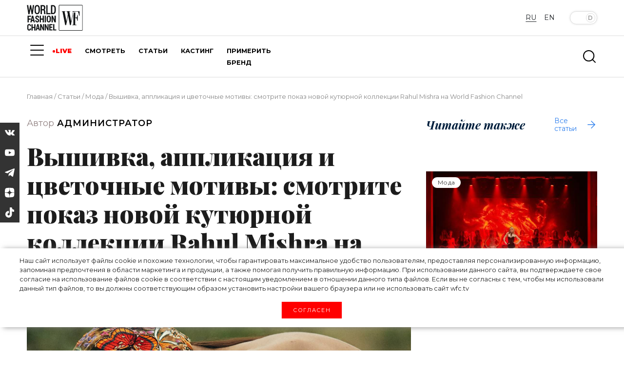

--- FILE ---
content_type: text/html; charset=UTF-8
request_url: https://wfc.tv/ru/stati/o-mode/vysivka-applikaciya-i-cvetocnye-motivy-smotrite-pokaz-novoi-kutyurnoi-kollekcii-rahul-mishra-na-world-fashion-channel/
body_size: 37735
content:
<!doctype html>
<html lang="ru">

<head>

	<meta charset="utf-8">
	<meta name="viewport" content="width=device-width, initial-scale=1">

	<title>Вышивка, аппликация и цветочные мотивы: смотрите показ новой кутюрной коллекции Rahul Mishra на World Fashion Channel | World Fashion Channel</title>
	<meta name="description" content="Парижская Неделя высокой моды, которая из-за пандемии коронавируса перешла в онлайн-формат, продолжает набирать обороты. Сегодня в 18.30 по московскому времени пройдет показ новой кутюрной коллекции бренда Rahul Mishra, который модные..." />
	<link rel="canonical" href="/ru/stati/o-mode/vysivka-applikaciya-i-cvetocnye-motivy-smotrite-pokaz-novoi-kutyurnoi-kollekcii-rahul-mishra-na-world-fashion-channel/">

	<!-- Open Graph tags -->
	<meta property="og:type" content="website">
	<meta property="og:url" content="/ru/stati/o-mode/vysivka-applikaciya-i-cvetocnye-motivy-smotrite-pokaz-novoi-kutyurnoi-kollekcii-rahul-mishra-na-world-fashion-channel/" />
	<meta property="og:title" content="Вышивка, аппликация и цветочные мотивы: смотрите показ новой кутюрной коллекции Rahul Mishra на World Fashion Channel | World Fashion Channel">
	<meta property="og:description" content="Парижская Неделя высокой моды, которая из-за пандемии коронавируса перешла в онлайн-формат, продолжает набирать обороты. Сегодня в 18.30 по московскому времени пройдет показ новой кутюрной коллекции бренда Rahul Mishra, который модные...">
	<meta property="og:image" content="/upload/iblock/b33/7z4cv6cpop0na0e67qy3lkaop05p4ydc.jpeg" />
	<meta property="og:site_name" content="World Fashion Channel" />
	<!-- <meta property="article:published_time" content="2026-01-22T04:24:50+03:00"> -->

	<!-- CSRF Token -->
	<meta name="csrf-token" content="">

	<!-- Webmaster verifications -->
	<meta name="yandex-verification" content="82de090127a2b67d" />
	<meta name="yandex-verification" content="64ad5173cfeb5458" />
	<meta name="yandex-verification" content="22d23200cc24eac0" />
	<meta name="yandex-verification" content="79c09479ee19f5f3" />
	<meta name="verify-admitad" content="56bf1b2608" />

	<!-- Scripts -->
	<script src="/assets/js/jquery-3.3.1.min.js"></script>
	<script src="/assets/js/popper.min.js"></script>
	<script src="/assets/js/bootstrap.min.js"></script>
	<!-- <script src="https://kit.fontawesome.com/4b802f639b.js" async></script> -->

		<script type='text/javascript'>window['recaptchaFreeOptions']={'size':'normal','theme':'light','badge':'bottomright','version':'','action':'','lang':'ru','key':'6LcP008iAAAAAEfPgwsXAArX5R9eW4aqBGqc2oTy'};</script>
<script type="text/javascript">"use strict";!function(r,c){var l=l||{};l.form_submit;var i=r.recaptchaFreeOptions;l.loadApi=function(){if(!c.getElementById("recaptchaApi")){var e=c.createElement("script");e.async=!0,e.id="recaptchaApi",e.src="//www.google.com/recaptcha/api.js?onload=RecaptchafreeLoaded&render=explicit&hl="+i.lang,e.onerror=function(){console.error('Failed to load "www.google.com/recaptcha/api.js"')},c.getElementsByTagName("head")[0].appendChild(e)}return!0},l.loaded=function(){if(l.renderById=l.renderByIdAfterLoad,l.renderAll(),"invisible"===i.size){c.addEventListener("submit",function(e){if(e.target&&"FORM"===e.target.tagName){var t=e.target.querySelector("div.g-recaptcha").getAttribute("data-widget");grecaptcha.execute(t),l.form_submit=e.target,e.preventDefault()}},!1);for(var e=c.querySelectorAll(".grecaptcha-badge"),t=1;t<e.length;t++)e[t].style.display="none"}r.jQuery&&jQuery(c).ajaxComplete(function(){l.reset()}),void 0!==r.BX.addCustomEvent&&r.BX.addCustomEvent("onAjaxSuccess",function(){l.reset()})},l.renderAll=function(){for(var e=c.querySelectorAll("div.g-recaptcha"),t=0;t<e.length;t++)e[t].hasAttribute("data-widget")||l.renderById(e[t].getAttribute("id"))},l.renderByIdAfterLoad=function(e){var t=c.getElementById(e),a=grecaptcha.render(t,{sitekey:t.hasAttribute("data-sitekey")?t.getAttribute("data-sitekey"):i.key,theme:t.hasAttribute("data-theme")?t.getAttribute("data-theme"):i.theme,size:t.hasAttribute("data-size")?t.getAttribute("data-size"):i.size,callback:t.hasAttribute("data-callback")?t.getAttribute("data-callback"):i.callback,badge:t.hasAttribute("data-badge")?t.getAttribute("data-badge"):i.badge});t.setAttribute("data-widget",a)},l.reset=function(){l.renderAll();for(var e=c.querySelectorAll("div.g-recaptcha[data-widget]"),t=0;t<e.length;t++){var a=e[t].getAttribute("data-widget");r.grecaptcha&&grecaptcha.reset(a)}},l.submitForm=function(e){if(void 0!==l.form_submit){var t=c.createElement("INPUT");t.setAttribute("type","hidden"),t.name="g-recaptcha-response",t.value=e,l.form_submit.appendChild(t);for(var a=l.form_submit.elements,r=0;r<a.length;r++)if("submit"===a[r].getAttribute("type")){var i=c.createElement("INPUT");i.setAttribute("type","hidden"),i.name=a[r].name,i.value=a[r].value,l.form_submit.appendChild(i)}c.createElement("form").submit.call(l.form_submit)}},l.throttle=function(a,r,i){var n,d,c,l=null,o=0;i=i||{};function u(){o=!1===i.leading?0:(new Date).getTime(),l=null,c=a.apply(n,d),l||(n=d=null)}return function(){var e=(new Date).getTime();o||!1!==i.leading||(o=e);var t=r-(e-o);return n=this,d=arguments,t<=0||r<t?(l&&(clearTimeout(l),l=null),o=e,c=a.apply(n,d),l||(n=d=null)):l||!1===i.trailing||(l=setTimeout(u,t)),c}},l.replaceCaptchaBx=function(){var e=c.body.querySelectorAll("form img");l.renderAll();for(var t=0;t<e.length;t++){var a=e[t];if(/\/bitrix\/tools\/captcha\.php\?(captcha_code|captcha_sid)=[0-9a-z]+/i.test(a.src)&&(a.src="[data-uri]",a.removeAttribute("width"),a.removeAttribute("height"),a.style.display="none",!a.parentNode.querySelector(".g-recaptcha"))){var r="d_recaptcha_"+Math.floor(16777215*Math.random()).toString(16),i=c.createElement("div");i.id=r,i.className="g-recaptcha",a.parentNode.appendChild(i),l.renderById(r)}}var n=c.querySelectorAll('form input[name="captcha_word"]');for(t=0;t<n.length;t++){var d=n[t];"none"!==d.style.display&&(d.style.display="none"),d.value=""}},l.init=function(){l.renderById=l.loadApi,c.addEventListener("DOMContentLoaded",function(){l.renderAll(),l.replaceCaptchaBx();var t=l.throttle(l.replaceCaptchaBx,200),e=r.MutationObserver||r.WebKitMutationObserver||r.MozMutationObserver;e?new e(function(e){e.forEach(function(e){"childList"===e.type&&0<e.addedNodes.length&&"IFRAME"!==e.addedNodes[0].tagName&&t()})}).observe(c.body,{attributes:!1,characterData:!1,childList:!0,subtree:!0,attributeOldValue:!1,characterDataOldValue:!1}):c.addEventListener("DOMNodeInserted",function(e){t()})})},l.init(),r.Recaptchafree=l,r.RecaptchafreeLoaded=l.loaded,r.RecaptchafreeSubmitForm=l.submitForm}(window,document);</script>



	
	
	<script src="/assets/js/lazyload-min.js"></script>
	<script>
		[].forEach.call(document.querySelectorAll('img[data-src]'), function(img) {
			img.setAttribute('src', img.getAttribute('data-src'));
			img.onload = function() {
				img.removeAttribute('data-src');
			};
		});
	</script>

	<!-- Favicons -->
	<link rel="shortcut icon" type="image/x-icon" href="/favicon.ico" />
	<link rel="icon" type="image/png" href="/assets/images/favicon_120x120.png" sizes="120x120" />
	<link rel="icon" type="image/svg+xml" href="/assets/images/favicon_120x120.svg" />

	<!-- Fonts -->
	<link rel="dns-prefetch" href="//fonts.gstatic.com">
	<!-- Styles -->
	<link href="/assets/css/app.css?v=1.02" rel="stylesheet">
	<link rel="stylesheet" href="/assets/js/swiper/swiper-bundle.min.css" />
	<link href="/assets/css/custom.css?v=1.02" rel="stylesheet">
	<link href="/assets/css/custom-new.css?v=1.02" rel="stylesheet">
	<link href="/assets/css/mediakit.css?v=1.02" rel="stylesheet">

	<script async src="https://statika.mpsuadv.ru/scripts/10301.js"></script>
</head>

<body>
		<!-- Global site tag (gtag.js) - Google Analytics -->
<script async src="https://www.googletagmanager.com/gtag/js?id=UA-143166735-1"></script>
<script>
	window.dataLayer = window.dataLayer || [];
	function gtag() {
		dataLayer.push(arguments);
	}
	gtag('js', new Date());
	gtag('config', 'UA-143166735-1');
</script>


<!-- Yandex.Metrika counter -->
<script type="text/javascript">
	(function(m, e, t, r, i, k, a) {
		m[i] = m[i] || function() {
			(m[i].a = m[i].a || []).push(arguments)
		};
		m[i].l = 1 * new Date();
		k = e.createElement(t), a = e.getElementsByTagName(t)[0], k.async = 1, k.src = r, a.parentNode
			.insertBefore(k, a)
	})(window, document, "script", "https://mc.yandex.ru/metrika/tag.js", "ym");
	ym(33805384, "init", {
		clickmap: true,
		trackLinks: true,
		accurateTrackBounce: true,
		webvisor: true
	});
</script>
<noscript>
	<div><img src="https://mc.yandex.ru/watch/33805384" style="position:absolute; left:-9999px;" alt="" /></div>
</noscript> <!-- /Yandex.Metrika counter -->
<!--AdFox START-->
<!--yandex_wfc.tv.adv-->
<!--Площадка: wfc.tv / * / *-->
<!--Тип баннера: 1x1-->


<!-- Rating Mail.ru counter -->
<script type="text/javascript">
	var _tmr = window._tmr || (window._tmr = []);
	_tmr.push({
		id: "3172259",
		type: "pageView",
		start: (new Date()).getTime()
	});
	(function(d, w, id) {
		if (d.getElementById(id)) return;
		var ts = d.createElement("script");
		ts.type = "text/javascript";
		ts.async = true;
		ts.id = id;
		ts.src = "https://top-fwz1.mail.ru/js/code.js";
		var f = function() {
			var s = d.getElementsByTagName("script")[0];
			s.parentNode.insertBefore(ts, s);
		};
		if (w.opera == "[object Opera]") {
			d.addEventListener("DOMContentLoaded", f, false);
		} else {
			f();
		}
	})(document, window, "topmailru-code");
</script>
<noscript>
	<div>
		<img src="https://top-fwz1.mail.ru/counter?id=3172259;js=na" style="border:0;position:absolute;left:-9999px;" alt="Top.Mail.Ru" />
	</div>
</noscript>
	<div id='cookie-content'>
	<div>
		Наш сайт использует файлы cookie и&nbsp;похожие технологии, чтобы гарантировать максимальное удобство пользователям,
		 предоставляя персонализированную информацию, запоминая предпочтения в&nbsp;области маркетинга и&nbsp;продукции, 
		 а&nbsp;также помогая получить правильную информацию. При использовании данного сайта, вы&nbsp;подтверждаете 
		 свое согласие на&nbsp;использование файлов cookie в&nbsp;соответствии с&nbsp;настоящим уведомлением в&nbsp;отношении 
		 данного типа файлов. Если вы&nbsp;не&nbsp;согласны с&nbsp;тем, чтобы мы&nbsp;использовали данный тип файлов, то&nbsp;вы&nbsp;должны 
		 соответствующим образом установить настройки вашего браузера или не&nbsp;использовать сайт wfc.tv
		<br>
		<button class='test-answer-button' id="cookiesAllow">Согласен</button>
	</div>
</div>
	<!-- //banners-top только для баннера сверху -->
	
	<header class="js-header">
		<div class="container">
			<div class="row heading justify-content-between">
				<div class="col-md-2 logo-container">
					<div class="lgo">
						<a href="/ru">
							<svg xmlns="http://www.w3.org/2000/svg" xml:space="preserve" version="1.1" shape-rendering="geometricPrecision" text-rendering="geometricPrecision" image-rendering="optimizeQuality" fill-rule="evenodd" clip-rule="evenodd" viewBox="0 0 300 137.58">
	<g id="Слой_x0020_1">
		<metadata id="CorelCorpID_0Corel-Layer" />
		<g id="_2765149883264">
			<path fill="#131516" d="M187.32 35.97l3.73 0 3.5 17.95c1.16,5.82 2.31,11.88 3.52,17.93l6.16 31.13c0.31,1.56 0.81,3.21 0.81,4.79l5.6 0 2.5 -12.4c0.83,-4.14 1.7,-8.17 2.54,-12.39 0.8,-3.99 1.57,-8.22 2.54,-12.38l2.36 -12.56c1,0.73 0.28,-0.5 0.9,2.83l9.05 46.9 5.28 0 1.64 -8.92c1.93,-11.3 4.86,-24.15 6.94,-35.66 0.57,-3.18 1.03,-6.08 1.6,-8.96 0.61,-3.11 1.1,-5.79 1.71,-8.85l1.79 -9.1 21.76 0c3.74,0 4.84,5.82 5.79,9.13 1.05,3.58 2.26,8.61 2.6,12.63 1.38,0 2.8,0.42 2.8,-0.93l0 -23c-4.26,0 -26.42,0.21 -29.62,-0.23 -1.48,-0.2 -3.07,-0.08 -4.58,-0.08 -3.03,-0.01 -4.04,-0.59 -4.04,1.55 0,1.41 1.94,0.93 3.42,0.93 -0.14,1.76 -0.86,4.49 -1.22,6.25l-7.61 38.69c-0.23,1.19 -0.39,1.91 -0.62,3.11 -0.09,0.43 -0.2,1.07 -0.3,1.57l-0.5 1.67c-0.14,-1.63 -0.85,-4.67 -1.17,-6.3l-3.63 -19.37c-0.88,-4.35 -1.68,-8.51 -2.39,-12.83l-1.83 -9.68c-0.19,-1.16 -0.53,-2.3 -0.62,-3.42l4.97 0c0,-1.76 0.25,-2.49 -0.93,-2.49l-19.58 0 0 2.49c5.57,0 4.24,-1.32 5.72,7.02 1.79,10.03 2.1,5.68 -0.2,17.15l-3.58 18.49c-0.19,0.93 -1.44,8.45 -1.94,9.25l-5 -25.77c-0.87,-4.32 -1.66,-8.59 -2.54,-13.01 -0.48,-2.37 -2.41,-11.24 -2.41,-13.13 4.52,0 4.35,0.37 4.35,-1.55 0,-0.72 -0.21,-0.94 -0.93,-0.94l-18.34 0 0 2.49 0 0z" />
			<path fill="#131516" d="M294.87 135.13l-119.36 0c-1.45,0 -2.18,-0.73 -2.18,-2.18l0 -127.75c0,-1.6 1.3,-2.49 2.8,-2.49l118.74 0c1.01,0 1.86,1.35 1.86,2.49l0 127.44c0,1.14 -0.85,2.49 -1.86,2.49zm-123.71 -131.18l0 129.94c0,1.82 1.86,3.72 4.35,3.72l118.74 0c1.45,0 2.61,-0.5 3.34,-1.31 0.74,-0.81 1.32,-1.89 1.32,-3.35l0 -128.69c0,-1.9 -2.13,-4.03 -4.04,-4.03l-119.36 0c-2.49,0 -4.35,1.9 -4.35,3.72l0 0z" />
			<path fill="#131516" d="M7.97 49.65l6.53 0 5.59 -29.84c1.12,4.77 1.86,9.98 2.83,14.89 0.48,2.41 0.82,4.8 1.34,7.36 0.54,2.61 0.86,5.15 1.43,7.59l6.22 0c0,-1.97 0.5,-4.03 0.79,-6.04l6.35 -42.14 -6.83 0 -1.93 14.55c-0.36,3 -1.81,12.57 -1.81,14.98 -0.66,-1.05 -2.59,-12.87 -2.92,-14.48 -0.54,-2.66 -2.67,-13.23 -2.67,-15.05l-5.6 0c-0.02,1.23 -0.41,2.51 -0.64,3.7l-4.64 25.83c-0.29,-0.46 0.03,0.32 -0.3,-0.63 -0.51,-1.48 -3.17,-25.13 -4.05,-28.9l-6.84 0c0.1,4.42 7.15,44.52 7.15,48.18l0 0z" />
			<path fill="#131516" d="M248.87 59.29l0 46.31c-5.28,0 -4.66,-0.53 -4.66,2.48l21.13 0c0,-3.11 0.82,-2.48 -6.22,-2.48l0 -34.81c7.25,0 7.52,-0.74 9.14,5.78 0.63,2.52 1.52,5.55 1.74,8.2l2.49 0 0 -31.39 -2.18 0c-0.05,2.61 -0.95,6.34 -1.48,8.46 -1.71,6.73 -2.76,5.84 -9.4,5.84l0 -27.36 -7.15 0 -1.73 9.46c-0.52,2.8 -1.68,6.74 -1.68,9.51l0 0z" />
			<path fill="#131516" d="M87.23 22.92l-6.53 0 0 -15.23c9.5,0 11.51,-1.08 11.51,9.63 0,2.42 -1.62,5.6 -4.98,5.6l0 0zm-13.36 26.42l6.83 0 0 -20.21c8.85,0 11.2,-1.45 11.19,9.33 0,12.71 0.86,10.88 8.71,10.88 0,-3.94 -0.56,-1.3 -1.13,-3.85 -0.16,-0.71 -0.28,-2.56 -0.34,-3.07 -0.57,-4.31 1.18,-10.88 -2.79,-14.93 -0.72,-0.73 -1.49,-1.13 -1.96,-1.77 5.32,-1.42 6.92,-15.09 2.26,-20.29 -1.72,-1.91 -4.37,-3.96 -7.85,-3.96l-14.92 0 0 47.87 0 0z" />
			<path fill="#131516" d="M137.59 43.12l-1.55 0 0 -35.43c6.9,0 12.12,0.05 12.12,11.81 0,6.42 0.77,15.65 -2.06,20.63 -1.38,2.41 -4.85,2.99 -8.51,2.99l0 0zm-8.7 5.29c0,0.71 0.21,0.93 0.93,0.93 8.33,0 18.22,1.28 22.48,-6.43 2.87,-5.2 2.69,-9.16 2.69,-16.88 0,-7.31 1.17,-16.99 -6.27,-22.02 -1.82,-1.23 -4.45,-2.54 -7.4,-2.54l-12.43 0 0 46.94 0 0z" />
			<path fill="#131516" d="M48.38 33.48l0 -16.16c0,-2.42 1.32,-7.44 3.04,-8.76 4.38,-3.39 10.94,0.3 10.94,7.83l0 18.03c0,3.76 -2.01,9.75 -7.23,9.13 -2.71,-0.33 -4.3,-1.24 -5.21,-3.22 -0.69,-1.5 -1.54,-4.63 -1.54,-6.85l0 0zm-6.84 -16.47l0 16.79c0,20.25 25.14,21.92 27.59,2.71 0.51,-4.07 0.38,-10.74 0.38,-15.15 0,-5.67 -0.62,-10.35 -2.69,-14.09 -4.52,-8.19 -17,-8.61 -22,-1.27 -1.65,2.43 -3.28,7.04 -3.28,11.01z" />
			<path fill="#131516" d="M132.3 93.48l6.84 0 0 -21.45c0.38,0.43 0.41,0.47 0.72,1.14l8.3 20.31 6.83 0 0 -35.75 -6.83 0 0 21.45c-0.72,-0.83 -0.83,-1.43 -1.25,-2.49l-5.55 -13.42c-0.65,-1.64 -1.83,-3.88 -2.22,-5.54l-6.84 0 0 35.75z" />
			<path fill="#131516" d="M71.38 136.37l6.53 0 0 -20.2 7.72 18.08c1.04,2.72 0.43,2.12 7.2,2.12l0 -33.57 -6.22 0 0 20.51 -0.63 -1.23c-0.17,-0.4 -0.32,-0.85 -0.52,-1.34l-6.61 -15.78c-1.14,-2.69 0.26,-2.16 -7.47,-2.16l0 33.57 0 0z" />
			<path fill="#131516" d="M95.63 136.37l6.21 0 0 -20.2c0.04,0.06 0.1,0.09 0.11,0.19l6.41 14.74c0.38,0.87 0.72,1.65 1.12,2.61 0.43,1.01 0.85,1.74 1.07,2.66l6.21 0 0 -33.57 -6.21 0 0 19.9c-0.34,-0.39 -0.37,-0.42 -0.63,-0.94 -0.22,-0.45 -0.3,-0.79 -0.53,-1.33l-7.55 -17.63 -6.21 0 0 33.57 0 0z" />
			<polygon fill="#131516" points="68.89,93.48 75.73,93.48 75.73,78.87 84.75,78.87 84.75,93.48 91.28,93.48 91.28,57.73 84.75,57.73 84.75,72.96 75.73,72.96 75.73,57.73 68.89,57.73 " />
			<path fill="#131516" d="M117.7 88.19c-3.42,0 -4.98,-1.91 -4.98,-5.9 0,-4.54 -0.71,-14.78 1.05,-17.61 1.95,-3.12 8.28,-2.11 8.28,4.24 0,3.08 -0.1,14.44 -0.96,16.76 -0.46,1.24 -1.71,2.51 -3.39,2.51l0 0zm-11.19 -19.27l0 13.06c0,15.44 21.47,15.97 22.32,-0.06 0.03,-0.43 -0.06,-0.95 -0.07,-1.27l0.13 -11.42c0,-5.16 -3.73,-11.81 -10.26,-11.81 -3.61,0 -6.85,0.23 -9.15,3.6 -1.34,1.95 -2.97,4.8 -2.97,7.9l0 0z" />
			<polygon fill="#131516" points="24.76,136.68 30.97,136.68 30.97,123 39.98,123 39.98,136.68 46.2,136.68 46.2,103.11 39.98,103.11 39.98,117.41 30.97,117.41 30.97,103.11 24.76,103.11 " />
			<path fill="#131516" d="M31.59 67.68c0.04,1.71 0.88,4.55 1.22,6.24 0.38,1.9 1.11,4.28 1.27,6.19l-5.6 0 2.74 -11.56c0.45,-1.36 -0.33,0.81 0.17,-0.45l0.2 -0.42 0 0zm-12.74 25.8l6.84 0c0.05,-2.47 1.24,-4.88 1.24,-7.46l8.39 0c0.06,2.36 1.06,5.2 1.25,7.46l6.53 0c-0.03,-1.38 -0.63,-3.11 -0.94,-4.36l-7.77 -31.39 -6.83 0 -8.71 35.75 0 0z" />
			<path fill="#131516" d="M45.58 67.05c0,2.75 0.22,4.46 1.81,6.59 2.03,2.71 6.77,4.33 8.87,5.43 3.05,1.61 3,2.97 3,6.01 0,3.13 -4.55,3.54 -6.43,2.07 -1.42,-1.11 -1.66,-3.25 -1.66,-5.17l-6.52 0c0,15.02 21.14,16.01 21.14,1.86 0,-12.55 -13.99,-9.88 -13.99,-16.48 0,-5.75 5.66,-5.09 6.86,-2.5 1.82,3.94 -2.05,3.44 6.81,3.44 2.22,0 -0.6,-5.94 -1.73,-7.59 -4.35,-6.4 -18.16,-4.17 -18.16,6.34l0 0z" />
			<polygon fill="#131516" points="104.02,49.65 126.4,49.65 126.4,43.43 111.17,43.43 111.17,1.47 104.02,1.47 " />
			<path fill="#131516" d="M58.95 112.12c0,1.27 2.09,10.7 2.49,11.5l-5.29 0c0.43,-0.88 1.01,-4.55 1.27,-5.87 0.18,-0.91 0.39,-1.95 0.57,-2.86 0.61,-3.18 0.06,-2.1 0.96,-2.77l0 0zm-11.5 24.25l6.21 0c0.01,-0.56 1.25,-6.46 1.4,-6.68 0.58,-0.86 1.13,-0.49 3.58,-0.47 1.34,0.01 2.69,0 4.04,0l1.55 7.15 6.22 0 -7.87 -31.91c-0.51,-2.17 0.36,-1.66 -7.05,-1.66 -0.05,1.98 -1.43,6.2 -1.93,8.33 -0.66,2.79 -1.37,5.8 -2.05,8.52 -0.71,2.85 -1.33,5.31 -2.05,8.2l-2.05 8.52 0 0z" />
			<path fill="#131516" d="M120.18 136.37l17.72 0 0 -5.28 -11.5 0 0 -9.33 9.95 0c0,-7.2 2,-5.59 -9.95,-5.59l0 -8.09 11.5 0 0 -5.28 -17.72 0 0 33.57z" />
			<path fill="#131516" d="M2.38 112.75l0 13.99c0,4.26 3.31,10.25 8.39,10.25 7.45,0 11.81,-2.84 11.81,-11.19l-6.53 -0.31c0,2.4 -0.08,6.56 -4.44,5.69 -2.58,-0.52 -3.02,-2.78 -3.02,-5.69 0,-3.54 -0.42,-12.89 0.61,-15.55 1.36,-3.5 5.27,-2.7 6.37,-0.44 0.7,1.45 0.48,1.85 0.48,3.87l6.22 0c0,-5.53 -2.92,-11.19 -8.39,-11.19 -3.39,0 -6.65,0.21 -8.9,3.22 -1.16,1.56 -2.6,4.79 -2.6,7.35l0 0z" />
			<path fill="#131516" d="M3.62 93.48l6.53 0 0 -14.61 9.63 0c1.49,0 0.94,-2.09 0.94,-5.91l-10.57 0 0 -8.7c0,-0.72 0.21,-0.93 0.93,-0.93l11.5 0 0 -5.6 -18.96 0 0 35.75z" />
			<polygon fill="#131516" points="140.7,136.37 157.79,136.37 157.79,131.09 147.23,131.09 147.23,102.8 140.7,102.8 " />
			<polygon fill="#131516" points="95.63,93.48 102.16,93.48 102.16,57.73 95.63,57.73 " />
		</g>
	</g>
</svg>						</a>
					</div>
				</div>
				<div class="col">
					
<div class="section main-menu-burger mob">
	<a href="#" class="menuBtn">
		<span class="lines"></span>
	</a>
	<nav class="mainMenu container">
		<ul>
			<li>
				<div class="burger">
					<span></span>
					<span></span>
					<span></span>
				</div>
			</li>
							<li>
					<a class="main-menu-item " href="/ru/live/">LIVE</a>
				</li>
							<li>
					<a class="main-menu-item " href="/ru/i-am-on-style/">«Я НА СТИЛЕ»</a>
				</li>
							<li>
					<a class="main-menu-item " href="/ru/watch/">СМОТРЕТЬ</a>
				</li>
							<li>
					<a class="main-menu-item active" href="/ru/stati/">СТАТЬИ</a>
				</li>
							<li>
					<a class="main-menu-item " href="/ru/kasting/">КАСТИНГ</a>
				</li>
							<li>
					<a class="main-menu-item " href="https://window.dress-code.ai/510cf1d7">ПРИМЕРИТЬ БРЕНД</a>
				</li>
					</ul>
	</nav>
</div>				</div>

				<div class="col-md-3 offset-md-auto menu-buttons-tog">
					<div class="lg-change ">
						<a class="btn language checked" data-lang="rus">RU</a>
								<a href="/en/articles/" class="btn language">EN</a>
			</div>
					<div class="toggle-theme-but">
						<button type="button" class="btn  btn-lg btn-toggle active" data-toggle="button" aria-pressed="false" autocomplete="off">
							<div class="handle"></div>
						</button>
					</div>
				</div>
			</div>
		</div>
	</header>

	<!-- // -->
	<div class="left-panel hidden">
		<div class="content-top">
			<div class="">
				<svg width="100" height="43" viewBox="0 0 100 43" fill="none" xmlns="http://www.w3.org/2000/svg">
	<path d="M15.0951 42.7078H13.0686V38.3365H10.0466V42.7078H8.02515V32.1509H10.0466V36.689H13.0686V32.1509H15.0951V42.7078Z" fill="white" />
	<path d="M7.20131 39.3421C7.2357 39.8091 7.17702 40.2783 7.02868 40.7224C6.88034 41.1666 6.64528 41.5769 6.33715 41.9295C6.00127 42.2296 5.60864 42.4594 5.18246 42.6052C4.75628 42.751 4.30519 42.81 3.85585 42.7785C3.40272 42.8087 2.94858 42.7368 2.52698 42.568C2.10538 42.3991 1.72709 42.1378 1.42003 41.8032C0.794401 40.9827 0.490614 39.9617 0.56598 38.9327V35.7793C0.495881 34.7477 0.80699 33.7263 1.44025 32.9089C1.74336 32.5726 2.11714 32.3076 2.53479 32.1328C2.95243 31.9581 3.40358 31.8779 3.85585 31.8982C4.30549 31.8634 4.75746 31.9218 5.18353 32.0696C5.60959 32.2174 6.0006 32.4515 6.3321 32.7573C6.94 33.4981 7.25151 34.438 7.20637 35.3952H5.18494C5.2474 34.9066 5.15738 34.4107 4.92721 33.9752C4.79731 33.822 4.63143 33.7036 4.44443 33.6303C4.25744 33.5571 4.0552 33.5315 3.85585 33.5557C3.6635 33.539 3.47037 33.5777 3.29931 33.6672C3.12826 33.7568 2.98643 33.8935 2.89062 34.0611C2.64974 34.5824 2.54374 35.1558 2.58235 35.7288V38.8974C2.54312 39.4749 2.64186 40.0534 2.87041 40.5853C2.96938 40.7606 3.11847 40.9023 3.29854 40.9924C3.47862 41.0824 3.68148 41.1166 3.88112 41.0906C4.07418 41.1095 4.26899 41.0827 4.44981 41.0125C4.63064 40.9423 4.79244 40.8306 4.92216 40.6863C5.16863 40.2676 5.26656 39.7779 5.2001 39.2966L7.20131 39.3421Z" fill="white" />
	<path d="M20.7448 40.373H18.1371L17.6318 42.6269H15.6104L18.3898 32.1003H20.482L23.2716 42.6269H21.2501L20.7448 40.373ZM18.5111 38.7256H20.3658L19.446 34.7535L18.5111 38.7256Z" fill="white" />
	<path d="M30.8014 42.627H28.79L25.7933 35.9664H25.7731V42.627H23.7466V32.0701H25.7731L28.7648 38.7256H28.79V32.0701H30.8014V42.627Z" fill="white" />
	<path d="M38.8316 42.627H36.8153L33.8185 35.9664H33.7983V42.627H31.7769V32.0701H33.7983L36.795 38.7256H36.8153V32.0701H38.8316V42.627Z" fill="white" />
	<path d="M45.3861 37.9929H42.0507V40.9795H45.9824V42.627H40.0293V32.0701H45.9672V33.7226H42.0507V36.3454H45.3861V37.9929Z" fill="white" />
	<path d="M48.9741 40.9795H52.6126V42.627H46.9526V32.0701H48.9741V40.9795Z" fill="white" />
	<path d="M6.55453 24.5047H3.07262V29.1186H0.945068V18.021H7.18117V19.7544H3.07262V22.7764H6.55453V24.5047Z" fill="white" />
	<path d="M11.5272 26.7485H8.78315L8.24242 29.1186H6.0896L9.05605 18.0007H11.2594L14.2107 29.1186H12.073L11.5272 26.7485ZM9.18238 25.0252H11.1432L10.1729 20.8509L9.18238 25.0252Z" fill="white" />
	<path d="M19.6028 26.223C19.6207 25.862 19.5155 25.5057 19.3047 25.2123C18.9965 24.8949 18.6268 24.6439 18.2181 24.4744C17.308 24.1821 16.4611 23.7209 15.7217 23.115C15.4399 22.8353 15.2215 22.4984 15.0811 22.127C14.9408 21.7556 14.8817 21.3584 14.9081 20.9622C14.8915 20.5421 14.9681 20.1235 15.1323 19.7364C15.2966 19.3494 15.5444 19.0035 15.8581 18.7235C16.55 18.1407 17.4357 17.8394 18.3394 17.8795C18.7937 17.86 19.2471 17.9343 19.6714 18.0978C20.0957 18.2612 20.4818 18.5103 20.8056 18.8296C21.1208 19.1558 21.3666 19.5425 21.5282 19.9664C21.6897 20.3902 21.7637 20.8425 21.7455 21.2957H19.618C19.6416 20.8549 19.5249 20.4178 19.2844 20.0475C19.1677 19.9093 19.0234 19.7969 18.8608 19.7177C18.6981 19.6385 18.5207 19.5942 18.3399 19.5875C18.1591 19.5808 17.9789 19.612 17.8109 19.6791C17.6428 19.7461 17.4907 19.8475 17.3641 19.9768C17.132 20.2607 17.0148 20.6213 17.0356 20.9875C17.0291 21.1558 17.0587 21.3236 17.1223 21.4796C17.1859 21.6356 17.2821 21.7763 17.4045 21.8921C17.8003 22.2169 18.2412 22.4825 18.7134 22.6804C19.5671 22.9398 20.3466 23.3989 20.9875 24.0196C21.5124 24.6393 21.7785 25.4375 21.7304 26.2482C21.7567 26.6693 21.6898 27.0911 21.5343 27.4833C21.3788 27.8756 21.1386 28.2286 20.8308 28.5173C20.1428 29.0853 19.2655 29.3723 18.3748 29.3208C17.414 29.3438 16.4772 29.019 15.7368 28.4061C15.3594 28.0672 15.0645 27.6465 14.8744 27.1762C14.6844 26.7058 14.6043 26.1983 14.6402 25.6923H16.7779C16.7276 26.2182 16.8616 26.7451 17.1569 27.1831C17.3153 27.3409 17.5066 27.4617 17.7172 27.5368C17.9277 27.6119 18.1523 27.6396 18.3748 27.6178C18.5477 27.634 18.7221 27.6101 18.8843 27.5479C19.0465 27.4857 19.1921 27.3868 19.3097 27.2589C19.525 26.9678 19.6289 26.6093 19.6028 26.2482" fill="white" />
	<path d="M30.3012 29.1187H28.1737V24.5199H24.995V29.1187H22.8674V18.016H24.995V22.7916H28.1737V18.016H30.3012V29.1187Z" fill="white" />
	<path d="M33.9601 18.016H31.8325V29.1136H33.9601V18.016Z" fill="white" />
	<path d="M42.8038 25.1313C42.8766 26.2492 42.5145 27.3519 41.7931 28.209C41.058 28.8971 40.0888 29.28 39.0819 29.28C38.0749 29.28 37.1057 28.8971 36.3706 28.209C35.6643 27.3451 35.3137 26.2446 35.3902 25.1313V22.0234C35.3329 20.9105 35.6974 19.8169 36.411 18.9609C36.7553 18.5955 37.1751 18.3095 37.6411 18.1227C38.1072 17.9359 38.6083 17.8529 39.1097 17.8795C39.6146 17.8546 40.119 17.9383 40.5889 18.1248C41.0587 18.3114 41.4831 18.5965 41.8335 18.9609C42.5524 19.8213 42.9142 20.9246 42.8442 22.0436L42.8038 25.1313ZM40.6813 22.0082C40.7273 21.3749 40.5905 20.7417 40.2871 20.1839C40.1538 19.993 39.9736 19.8397 39.7638 19.7388C39.554 19.6379 39.3218 19.5928 39.0894 19.6078C38.859 19.5904 38.628 19.6345 38.4202 19.7358C38.2124 19.837 38.0353 19.9917 37.9069 20.1839C37.6214 20.7475 37.4939 21.378 37.538 22.0082V25.1313C37.4915 25.7662 37.6227 26.4014 37.917 26.9658C38.0461 27.1573 38.2234 27.3113 38.431 27.4125C38.6386 27.5136 38.8692 27.5582 39.0995 27.5419C39.3318 27.558 39.5643 27.5128 39.7736 27.4108C39.9829 27.3088 40.1617 27.1536 40.2922 26.9607C40.5924 26.4 40.7273 25.7657 40.6813 25.1313V22.0082Z" fill="white" />
	<path d="M51.5768 29.1187H49.4543L46.306 22.1144H46.2858V29.1187H44.1582V18.016H46.2858L49.4341 25.0152H49.4543V18.016H51.5768V29.1187Z" fill="white" />
	<path d="M9.15707 9.87978L7.26198 0.374023H5.48818L3.60825 9.91011L2.21852 0.374023H0L2.43582 15.373H4.45219L6.37255 5.75607L8.29291 15.373H10.3143L12.7451 0.374023H10.5266L9.15707 9.87978Z" fill="white" />
	<path d="M18.218 0.161726C17.577 0.134776 16.9385 0.257789 16.3533 0.52098C15.7681 0.784171 15.2525 1.18028 14.8473 1.6778C14.0387 2.68851 13.6294 4.07824 13.6294 5.87731V9.92016C13.6294 11.7243 14.0387 13.1393 14.8473 14.1197C15.2568 14.6118 15.7747 15.0024 16.3603 15.2611C16.946 15.5197 17.5835 15.6393 18.2231 15.6105C18.8723 15.6399 19.5197 15.5209 20.116 15.2626C20.7124 15.0043 21.242 14.6134 21.6646 14.1197C22.4934 13.1393 22.9128 11.7293 22.9128 9.92016V5.87731C22.9128 4.07824 22.4934 2.66324 21.6595 1.67274C21.2396 1.17413 20.7112 0.778256 20.1147 0.515466C19.5181 0.252676 18.8693 0.129941 18.218 0.156667V0.161726ZM15.9035 5.82172C15.8393 4.84423 16.0475 3.86809 16.5049 3.00183C16.6817 2.71146 16.9339 2.47446 17.2346 2.31606C17.5354 2.15766 17.8735 2.08378 18.213 2.10229C18.5636 2.08395 18.913 2.15726 19.2267 2.31499C19.5404 2.47272 19.8076 2.70944 20.0019 3.00183C20.4783 3.86174 20.6959 4.841 20.6286 5.82172V9.86458C20.6973 10.8545 20.4816 11.8434 20.007 12.7148C19.8126 13.0072 19.5454 13.2439 19.2317 13.4016C18.918 13.5594 18.5687 13.6327 18.218 13.6143C17.8785 13.6326 17.5403 13.5593 17.2389 13.4019C16.9374 13.2445 16.6839 13.0089 16.5049 12.7198C16.0456 11.8415 15.8375 10.8535 15.9035 9.86458V5.82172Z" fill="white" />
	<path d="M32.9695 14.0085C32.8893 13.6126 32.8504 13.2096 32.8532 12.8057V11.5272C32.8791 10.7387 32.7271 9.95456 32.4085 9.23285C32.149 8.71556 31.7263 8.29818 31.2058 8.04526C31.7053 7.74725 32.1236 7.33067 32.4237 6.83241C32.7931 6.18911 32.9784 5.45656 32.9594 4.71496C32.9594 3.29996 32.6157 2.21345 31.9486 1.48573C31.5495 1.09864 31.073 0.800368 30.5504 0.610497C30.0279 0.420626 29.471 0.343457 28.9165 0.38406H24.4946V15.3729H26.7738V9.06609H28.9569C29.1922 9.05518 29.4262 9.10699 29.6348 9.21621C29.8435 9.32543 30.0194 9.48813 30.1445 9.68767C30.4654 10.2528 30.6163 10.8986 30.5791 11.5474V12.7855C30.5773 13.2654 30.6077 13.7449 30.6701 14.2207C30.7015 14.6234 30.8569 15.0065 31.1148 15.3173L31.1704 15.3729H33.3788V14.8676L33.3384 14.817C33.1432 14.5797 33.0126 14.296 32.9594 13.9933L32.9695 14.0085ZM26.7687 2.2842H28.8559C29.1184 2.26019 29.3827 2.30324 29.624 2.40931C29.8653 2.51538 30.0757 2.68099 30.2355 2.89063C30.567 3.4537 30.7219 4.10331 30.6802 4.75539C30.7241 5.3903 30.559 6.02213 30.2102 6.55446C30.0285 6.76399 29.7992 6.92699 29.5417 7.02985C29.2841 7.13271 29.0056 7.17244 28.7295 7.14573H26.7687V2.2842Z" fill="white" />
	<path d="M36.8861 0.368896H34.6069V15.3729H42.0104V13.4728H36.8861V0.368896Z" fill="white" />
	<path d="M50.4296 1.92546C49.5351 0.914751 48.2161 0.374023 46.508 0.374023H43.0059V15.373H46.4221C48.1757 15.373 49.5199 14.8677 50.4194 13.8569C51.319 12.8462 51.7637 11.2847 51.7637 9.20261V6.58486C51.7637 4.51795 51.3139 2.95639 50.4296 1.93557V1.92546ZM45.285 2.30448H46.4524C47.549 2.30448 48.3374 2.63297 48.7922 3.27982C49.247 3.92668 49.4946 5.04857 49.4946 6.56464V9.20261C49.4946 10.7187 49.2571 11.8204 48.7821 12.4975C48.307 13.1747 47.5035 13.483 46.3564 13.483H45.285V2.30448Z" fill="white" />
	<path d="M84.6575 10.5417H81.6607V11.2543H82.7725L82.7018 11.6131L79.3361 27.739L76.0614 11.2543H77.729V10.5417H70.9876V11.2543H72.5037L73.4436 15.9996L70.9977 27.739L67.536 11.2543H69.0521V10.5417H62.6846V11.2543H63.8671L68.6478 33.7477H70.366L73.8075 17.8745L77.1378 33.7477H78.8257L81.8578 19.0166L81.8881 18.8902L82.6916 14.9939L83.4345 11.4059L83.48 11.224H90.6915C90.9923 11.2444 91.2811 11.3504 91.5237 11.5294C91.7664 11.7085 91.9528 11.9532 92.061 12.2347C92.7709 14.0821 93.266 16.0049 93.5366 17.9654H94.3704V10.5417H84.6575Z" fill="white" />
	<path d="M90.3982 16.5808C90.3172 17.8567 90.0358 19.1119 89.5643 20.3002C89.4631 20.5436 89.2919 20.7513 89.0723 20.8971C88.8528 21.0429 88.5948 21.1201 88.3313 21.1189H86.6636V12.5278H84.4198L83.207 18.3698V33.0251H81.7566V33.7427H88.7103V33.0251H86.6434V21.9932H88.3111C88.5805 21.9867 88.8451 22.0659 89.0667 22.2194C89.2883 22.3729 89.4554 22.5927 89.5441 22.8472C89.9342 23.9971 90.2134 25.1817 90.378 26.3847H91.1562V16.5808H90.3982Z" fill="white" />
	<path d="M98.5699 42.9402H58.4951C58.1158 42.9402 57.752 42.7895 57.4838 42.5213C57.2156 42.2531 57.0649 41.8893 57.0649 41.51V1.43016C57.0649 1.05086 57.2156 0.687091 57.4838 0.418884C57.752 0.150677 58.1158 0 58.4951 0H98.5699C98.9492 0 99.313 0.150677 99.5812 0.418884C99.8494 0.687091 100 1.05086 100 1.43016V41.51C100 41.8893 99.8494 42.2531 99.5812 42.5213C99.313 42.7895 98.9492 42.9402 98.5699 42.9402ZM58.5103 0.768145C58.3289 0.76814 58.1548 0.839855 58.0261 0.967655C57.8973 1.09545 57.8243 1.26898 57.823 1.45038V41.5302C57.823 41.7125 57.8954 41.8873 58.0243 42.0162C58.1532 42.1451 58.328 42.2175 58.5103 42.2175H98.5699C98.7522 42.2175 98.927 42.1451 99.0559 42.0162C99.1848 41.8873 99.2572 41.7125 99.2572 41.5302V1.43016C99.2506 1.2523 99.1753 1.08391 99.0472 0.960429C98.919 0.836954 98.7479 0.768024 98.5699 0.768145H58.5103Z" fill="white" />
</svg>			</div>
			<div class="lg-change mobile-only">
						<a class="btn language checked" data-lang="rus">RU</a>
								<a href="/en/articles/" class="btn language">EN</a>
			</div>
			<div class="closeBtn">
				<span></span>
				<span></span>
			</div>
		</div>

		<div class="content-main">
			
		<div class="left-panel-item has-parent">
					<i></i>
				<a href="/ru/stati/" class=""  >
			Статьи		</a>
					<div class="left-panel-item-sub">
									<div class="left-panel-item">
						<a href="/ru/stati/o-mode/" >
							Мода						</a>
					</div>
									<div class="left-panel-item">
						<a href="/ru/stati/zvezdi/" >
							Звёзды						</a>
					</div>
									<div class="left-panel-item">
						<a href="/ru/stati/byuti/" >
							Красота						</a>
					</div>
									<div class="left-panel-item">
						<a href="/ru/stati/trendy/" >
							Тренды						</a>
					</div>
							</div>
			</div>
		<div class="left-panel-item ">
				<a href="/ru/live/" class="live-link"  >
			Live		</a>
			</div>
		<div class="left-panel-item ">
				<a href="/ru/kasting/" class="thin-in-mob"  >
			Кастинг		</a>
			</div>
		<div class="left-panel-item js-showoff-opener">
				<a href="https://window.dress-code.ai/510cf1d7" class=""  target="_blank">
			ПРИМЕРИТЬ БРЕНД		</a>
			</div>
			<br/>
		<div class="left-panel-item thin-in-mob">
				<a href="/ru/mediakit/" class=""  >
			Медиакит		</a>
			</div>
		<div class="left-panel-item thin-in-mob">
				<a href="/ru/team/" class=""  >
			Наша команда		</a>
			</div>
		<div class="left-panel-item thin-in-mob">
				<a href="/ru/partners/" class=""  >
			Партнёры		</a>
			</div>
		<div class="left-panel-item thin-in-mob">
				<a href="/ru/contacts/" class=""  >
			Контакты		</a>
			</div>

			<div class="content-bottom mobile-only d-none">
				<div class="social-links__container footer">
	<div class="item-grid">
					<a class='vk-icon' href="https://vk.com/wfchannel" target="_blank" rel="noopener noreferrer">
				<svg viewBox="0 0 29 17" fill="none" xmlns="http://www.w3.org/2000/svg">
					<path d="M28.7393 15.1502C28.6574 15.0156 28.1824 13.9385 25.8565 11.7339C23.4324 9.41153 23.7599 9.7986 26.6755 5.79332C28.4608 3.35313 29.1651 1.85535 28.9522 1.23268C28.7393 0.626841 27.4289 0.778302 27.4289 0.778302L23.072 0.81196C23.072 0.81196 22.7444 0.761473 22.5151 0.912933C22.2858 1.06439 22.1384 1.40097 22.1384 1.40097C22.1384 1.40097 21.4505 3.28581 20.5332 4.90139C18.5841 8.284 17.8143 8.46912 17.503 8.25034C16.766 7.7623 16.9461 6.28136 16.9461 5.22114C16.9461 1.9395 17.4375 0.576355 15.9961 0.206118C15.5211 0.0883161 15.1772 0.00417151 13.9651 0.00417151C12.4091 -0.0126574 11.0987 0.00417154 10.3453 0.391237C9.8539 0.64367 9.46079 1.19902 9.70648 1.23268C10.0013 1.26634 10.6401 1.4178 11.0004 1.90584C11.4427 2.52851 11.4263 3.94214 11.4263 3.94214C11.4263 3.94214 11.6884 7.81279 10.8203 8.284C10.2306 8.62058 9.42803 7.94742 7.69182 4.86773C6.80734 3.28581 6.13579 1.55243 6.13579 1.55243C6.13579 1.55243 6.00475 1.23268 5.77544 1.04756C5.49699 0.828788 5.10389 0.778302 5.10389 0.778302L0.94354 0.761473C0.94354 0.761473 0.321126 0.778302 0.0918149 1.06439C-0.104737 1.31683 0.0754356 1.82169 0.0754356 1.82169C0.0754356 1.82169 3.31854 9.63031 6.98751 13.5514C10.3617 17.1528 14.178 16.9172 14.178 16.9172H15.9142C15.9142 16.9172 16.4384 16.8499 16.7005 16.5638C16.9461 16.2946 16.9298 15.7897 16.9298 15.7897C16.9298 15.7897 16.897 13.4 17.978 13.0466C19.0427 12.6932 20.4022 15.3521 21.8599 16.3787C22.9574 17.1528 23.7927 16.9845 23.7927 16.9845L27.6746 16.9341C27.6746 16.9172 29.7056 16.7994 28.7393 15.1502Z" fill="black" />
				</svg>
			</a>
		
		<a class='youtube-icon' href="https://www.youtube.com/user/WFCTVofficial" target="_blank" rel="noopener noreferrer">
			<svg viewBox="0 0 19 13" fill="none" xmlns="http://www.w3.org/2000/svg">
				<path d="M18.5596 1.85091L18.59 1.9978C18.3622 1.20458 17.7395 0.602327 16.9498 0.381989H16.9347C15.4616 6.99384e-05 9.49336 6.98647e-05 9.49336 6.98647e-05C9.49336 6.98647e-05 3.55551 -0.0146193 2.05207 0.381989C1.24719 0.602327 0.624555 1.21927 0.411947 1.98311V1.9978C-0.13476 4.78874 -0.149945 8.15257 0.442321 11.1345L0.411947 10.9876C0.639742 11.7808 1.26238 12.3831 2.05207 12.6034H2.06726C3.54033 13 9.50855 13 9.50855 13C9.50855 13 15.4464 13 16.9498 12.6034C17.7547 12.3831 18.3774 11.7661 18.6052 11.0023V10.9876C18.8633 9.69493 19 8.19664 19 6.66896C19 6.6102 19 6.55145 19 6.49269C19 6.43393 19 6.37518 19 6.31642C18.9696 4.80343 18.8329 3.30514 18.5596 1.85091ZM7.59507 9.29833V3.71643L12.5458 6.50738L7.59507 9.29833Z" fill="black" />
			</svg>
		</a>

		<a class='telegram-icon' href="https://t.me/wfcru" target="_blank" rel="noopener noreferrer">
			<svg viewBox="0 0 20 17" fill="none" xmlns="http://www.w3.org/2000/svg">
				<path d="M7.88243 11.2128L7.54434 15.9611C8.01123 15.9611 8.22052 15.7475 8.46201 15.5011L10.6838 13.3323L15.2722 16.7662C16.1094 17.2427 16.7051 16.9962 16.9305 15.9775L19.9411 1.55172C20.2148 0.28659 19.4903 -0.22275 18.6693 0.0894262L0.927341 7.02302C-0.280141 7.4995 -0.264049 8.18958 0.718036 8.50175L5.29037 9.94762L15.8196 3.22762C16.3187 2.89901 16.7695 3.07974 16.3992 3.40835L7.88243 11.2128Z" fill="black" />
			</svg>
		</a>

					<a class='zen-icon' href="https://bit.ly/2MKI1gr" target="_blank" rel="noopener noreferrer">
				<svg viewBox="0 0 21 21" fill="none" xmlns="http://www.w3.org/2000/svg">
					<path d="M10.59 5.23684C10.8184 6.67277 11.259 7.68445 12.1238 8.56559C12.3359 8.7614 12.548 8.94089 12.7602 9.10406C12.8744 9.18565 12.9886 9.25092 13.1028 9.31619C13.2497 9.39777 13.3965 9.47936 13.5434 9.54463C13.7392 9.64253 13.9677 9.72412 14.1798 9.78939C14.294 9.82202 14.4082 9.85466 14.5224 9.88729C15.7626 10.2136 17.378 10.3115 19.6461 10.3768C19.8582 10.3768 20.0867 10.3931 20.3151 10.3931C20.3151 8.40241 20.3151 6.65646 20.1356 5.22053C19.9561 3.73565 19.5808 2.57711 18.8465 1.82651C17.9491 0.945375 16.5132 0.586393 14.604 0.455854C13.3476 0.374268 11.9117 0.374268 10.2636 0.374268C10.2636 0.406902 10.2636 0.439537 10.2636 0.472172C10.3289 2.49553 10.3778 4.02936 10.59 5.23684Z" fill="black" />
					<path d="M1.46856 1.84279C0.734282 2.59339 0.358978 3.75192 0.179487 5.2368C-3.98762e-06 6.67273 0 8.41869 0 10.4094C3.62246 10.2952 5.66213 10.1973 7.17964 9.33246C7.53862 9.12034 7.8813 8.87558 8.20764 8.54923C9.07246 7.66809 9.4967 6.65641 9.74146 5.22049C9.93727 3.99668 10.0025 2.47917 10.0678 0.455814C10.0678 0.42318 10.0678 0.390545 10.0678 0.35791C8.41975 0.35791 6.96751 0.35791 5.72739 0.455814C3.78563 0.602671 2.36602 0.961653 1.46856 1.84279Z" fill="black" />
					<path d="M19.9235 10.6541C19.8909 10.6541 19.8582 10.6541 19.8256 10.6541C19.7277 10.6541 19.6298 10.6541 19.5319 10.6704C19.4993 10.6704 19.4666 10.6704 19.4503 10.6704C19.3361 10.6704 19.2219 10.6704 19.1076 10.6867H19.0913C18.8303 10.703 18.5855 10.703 18.3407 10.7193C16.5948 10.8009 15.3057 10.9151 14.2614 11.2415C14.1145 11.2904 13.9677 11.3394 13.8208 11.4047C13.8208 11.4047 13.8045 11.4047 13.8045 11.421C13.7882 11.421 13.7882 11.4373 13.7719 11.4373C13.625 11.5026 13.4945 11.5515 13.3639 11.6331C13.3476 11.6331 13.3313 11.6494 13.315 11.6494C13.2987 11.6494 13.2987 11.6657 13.2824 11.6657C13.2334 11.6984 13.1681 11.731 13.1192 11.7473C13.1029 11.7473 13.0865 11.7636 13.0865 11.7636C12.9886 11.8289 12.8744 11.8942 12.7765 11.9594C12.5481 12.1226 12.3359 12.2858 12.1401 12.4979C10.541 14.146 10.4268 16.202 10.2963 20.6892C14.4898 20.6892 17.378 20.6729 18.8792 19.2207C20.2825 17.7847 20.3478 14.8966 20.3478 11.0457C20.3478 10.9151 20.3478 10.7846 20.3478 10.6541C20.1683 10.6541 20.0377 10.6541 19.9235 10.6541Z" fill="black" />
					<path d="M5.25418 11.3916C3.96511 11.1305 2.30075 11.0653 0 11C0 11.1305 0 11.2611 0 11.3916C0 15.2425 0.0652694 18.1307 1.46856 19.5666C2.95344 21.0189 5.85793 21.0352 10.0515 21.0352C9.92096 16.5316 9.80675 14.4756 8.20764 12.8439C7.39178 12.0769 6.47799 11.6527 5.25418 11.3916Z" fill="black" />
				</svg>
			</a>
		
		<a class='tiktok-icon' href="https://vm.tiktok.com/ZSJjDcx6D/" target="_blank" rel="noopener noreferrer">
			<svg viewBox="0 0 18 21" fill="none" xmlns="http://www.w3.org/2000/svg">
				<path class='copy-1' d="M13.4902 8.15033V8.35409C13.4902 10.3407 13.5403 12.3444 13.4735 14.331C13.3733 17.0817 12.0371 19.1023 9.61513 20.2909C7.37693 21.3776 5.15545 21.2078 3.06758 19.8325C1.24696 18.6439 0.228064 16.895 0.0276288 14.6876C-0.222915 11.818 1.24695 9.22006 3.76909 7.94657C4.68776 7.48812 5.68993 7.23342 6.70881 7.2504C7.05957 7.2504 7.32683 7.48812 7.32683 7.86167C7.34353 8.96537 7.34353 10.0521 7.32683 11.1558C7.32683 11.5293 7.05958 11.7501 6.69211 11.767C5.43939 11.818 4.50403 12.7519 4.42051 14.0254C4.3704 14.9762 4.93831 15.8931 5.82357 16.2667C6.70882 16.6403 7.74439 16.4195 8.3791 15.7233C8.81338 15.2479 9.01382 14.6706 9.01382 14.0254C9.01382 9.6106 9.01382 5.19584 9.01382 0.764094C9.01382 0.305637 9.29778 0 9.76546 0C10.7509 0.0169799 11.7531 0 12.7386 0C13.2397 0 13.4401 0.203758 13.4735 0.713154C13.557 2.34322 14.3421 3.53181 15.7785 4.24497C16.2462 4.48268 16.764 4.58456 17.2985 4.60154C17.7662 4.61852 18 4.85624 18 5.33168C18 6.35047 18 7.36926 18 8.38805C18 8.88047 17.7495 9.13516 17.2651 9.11819C15.9623 9.08422 14.7429 8.79557 13.5737 8.18429C13.557 8.16731 13.5403 8.16731 13.5069 8.15033C13.5236 8.15033 13.5069 8.15033 13.4902 8.15033Z" fill="none" />
				<path class='copy-2' d="M13.4902 8.15033V8.35409C13.4902 10.3407 13.5403 12.3444 13.4735 14.331C13.3733 17.0817 12.0371 19.1023 9.61513 20.2909C7.37693 21.3776 5.15545 21.2078 3.06758 19.8325C1.24696 18.6439 0.228064 16.895 0.0276288 14.6876C-0.222915 11.818 1.24695 9.22006 3.76909 7.94657C4.68776 7.48812 5.68993 7.23342 6.70881 7.2504C7.05957 7.2504 7.32683 7.48812 7.32683 7.86167C7.34353 8.96537 7.34353 10.0521 7.32683 11.1558C7.32683 11.5293 7.05958 11.7501 6.69211 11.767C5.43939 11.818 4.50403 12.7519 4.42051 14.0254C4.3704 14.9762 4.93831 15.8931 5.82357 16.2667C6.70882 16.6403 7.74439 16.4195 8.3791 15.7233C8.81338 15.2479 9.01382 14.6706 9.01382 14.0254C9.01382 9.6106 9.01382 5.19584 9.01382 0.764094C9.01382 0.305637 9.29778 0 9.76546 0C10.7509 0.0169799 11.7531 0 12.7386 0C13.2397 0 13.4401 0.203758 13.4735 0.713154C13.557 2.34322 14.3421 3.53181 15.7785 4.24497C16.2462 4.48268 16.764 4.58456 17.2985 4.60154C17.7662 4.61852 18 4.85624 18 5.33168C18 6.35047 18 7.36926 18 8.38805C18 8.88047 17.7495 9.13516 17.2651 9.11819C15.9623 9.08422 14.7429 8.79557 13.5737 8.18429C13.557 8.16731 13.5403 8.16731 13.5069 8.15033C13.5236 8.15033 13.5069 8.15033 13.4902 8.15033Z" fill="none" />
				<path d="M13.4902 8.15033V8.35409C13.4902 10.3407 13.5403 12.3444 13.4735 14.331C13.3733 17.0817 12.0371 19.1023 9.61513 20.2909C7.37693 21.3776 5.15545 21.2078 3.06758 19.8325C1.24696 18.6439 0.228064 16.895 0.0276288 14.6876C-0.222915 11.818 1.24695 9.22006 3.76909 7.94657C4.68776 7.48812 5.68993 7.23342 6.70881 7.2504C7.05957 7.2504 7.32683 7.48812 7.32683 7.86167C7.34353 8.96537 7.34353 10.0521 7.32683 11.1558C7.32683 11.5293 7.05958 11.7501 6.69211 11.767C5.43939 11.818 4.50403 12.7519 4.42051 14.0254C4.3704 14.9762 4.93831 15.8931 5.82357 16.2667C6.70882 16.6403 7.74439 16.4195 8.3791 15.7233C8.81338 15.2479 9.01382 14.6706 9.01382 14.0254C9.01382 9.6106 9.01382 5.19584 9.01382 0.764094C9.01382 0.305637 9.29778 0 9.76546 0C10.7509 0.0169799 11.7531 0 12.7386 0C13.2397 0 13.4401 0.203758 13.4735 0.713154C13.557 2.34322 14.3421 3.53181 15.7785 4.24497C16.2462 4.48268 16.764 4.58456 17.2985 4.60154C17.7662 4.61852 18 4.85624 18 5.33168C18 6.35047 18 7.36926 18 8.38805C18 8.88047 17.7495 9.13516 17.2651 9.11819C15.9623 9.08422 14.7429 8.79557 13.5737 8.18429C13.557 8.16731 13.5403 8.16731 13.5069 8.15033C13.5236 8.15033 13.5069 8.15033 13.4902 8.15033Z" fill="black" />
			</svg>
		</a>
	</div>
</div>				<br />
				<a class='white-colored' href='https://wfc.tv/ru/p/policy'>Политика конфиденциальности</a>
			</div>
		</div>
		<div class="content-bottom">
			<div class="content-bottom-text">
				<p>1-й Красногвардейский проезд, д.15, 5 этаж, 123112</p>
<p><b>+7 495 648-0000</b></p>
<p>
	По вопросам сотрудничества и размещения рекламы на телеканале World Fashion Channel
	<a href="mailto:info@wfc.tv" class="font-weight-bold">info@wfc.tv</a>
</p>
<p>
	По вопросам сотрудничества и размещения рекламы на сайте WFC.TV
	<a href="mailto:digital@wfc.tv" class="font-weight-bold">digital@wfc.tv</a>
</p>			</div>
			<div class="social-links__container footer">
	<div class="item-grid">
					<a class='vk-icon' href="https://vk.com/wfchannel" target="_blank" rel="noopener noreferrer">
				<svg viewBox="0 0 29 17" fill="none" xmlns="http://www.w3.org/2000/svg">
					<path d="M28.7393 15.1502C28.6574 15.0156 28.1824 13.9385 25.8565 11.7339C23.4324 9.41153 23.7599 9.7986 26.6755 5.79332C28.4608 3.35313 29.1651 1.85535 28.9522 1.23268C28.7393 0.626841 27.4289 0.778302 27.4289 0.778302L23.072 0.81196C23.072 0.81196 22.7444 0.761473 22.5151 0.912933C22.2858 1.06439 22.1384 1.40097 22.1384 1.40097C22.1384 1.40097 21.4505 3.28581 20.5332 4.90139C18.5841 8.284 17.8143 8.46912 17.503 8.25034C16.766 7.7623 16.9461 6.28136 16.9461 5.22114C16.9461 1.9395 17.4375 0.576355 15.9961 0.206118C15.5211 0.0883161 15.1772 0.00417151 13.9651 0.00417151C12.4091 -0.0126574 11.0987 0.00417154 10.3453 0.391237C9.8539 0.64367 9.46079 1.19902 9.70648 1.23268C10.0013 1.26634 10.6401 1.4178 11.0004 1.90584C11.4427 2.52851 11.4263 3.94214 11.4263 3.94214C11.4263 3.94214 11.6884 7.81279 10.8203 8.284C10.2306 8.62058 9.42803 7.94742 7.69182 4.86773C6.80734 3.28581 6.13579 1.55243 6.13579 1.55243C6.13579 1.55243 6.00475 1.23268 5.77544 1.04756C5.49699 0.828788 5.10389 0.778302 5.10389 0.778302L0.94354 0.761473C0.94354 0.761473 0.321126 0.778302 0.0918149 1.06439C-0.104737 1.31683 0.0754356 1.82169 0.0754356 1.82169C0.0754356 1.82169 3.31854 9.63031 6.98751 13.5514C10.3617 17.1528 14.178 16.9172 14.178 16.9172H15.9142C15.9142 16.9172 16.4384 16.8499 16.7005 16.5638C16.9461 16.2946 16.9298 15.7897 16.9298 15.7897C16.9298 15.7897 16.897 13.4 17.978 13.0466C19.0427 12.6932 20.4022 15.3521 21.8599 16.3787C22.9574 17.1528 23.7927 16.9845 23.7927 16.9845L27.6746 16.9341C27.6746 16.9172 29.7056 16.7994 28.7393 15.1502Z" fill="black" />
				</svg>
			</a>
		
		<a class='youtube-icon' href="https://www.youtube.com/user/WFCTVofficial" target="_blank" rel="noopener noreferrer">
			<svg viewBox="0 0 19 13" fill="none" xmlns="http://www.w3.org/2000/svg">
				<path d="M18.5596 1.85091L18.59 1.9978C18.3622 1.20458 17.7395 0.602327 16.9498 0.381989H16.9347C15.4616 6.99384e-05 9.49336 6.98647e-05 9.49336 6.98647e-05C9.49336 6.98647e-05 3.55551 -0.0146193 2.05207 0.381989C1.24719 0.602327 0.624555 1.21927 0.411947 1.98311V1.9978C-0.13476 4.78874 -0.149945 8.15257 0.442321 11.1345L0.411947 10.9876C0.639742 11.7808 1.26238 12.3831 2.05207 12.6034H2.06726C3.54033 13 9.50855 13 9.50855 13C9.50855 13 15.4464 13 16.9498 12.6034C17.7547 12.3831 18.3774 11.7661 18.6052 11.0023V10.9876C18.8633 9.69493 19 8.19664 19 6.66896C19 6.6102 19 6.55145 19 6.49269C19 6.43393 19 6.37518 19 6.31642C18.9696 4.80343 18.8329 3.30514 18.5596 1.85091ZM7.59507 9.29833V3.71643L12.5458 6.50738L7.59507 9.29833Z" fill="black" />
			</svg>
		</a>

		<a class='telegram-icon' href="https://t.me/wfcru" target="_blank" rel="noopener noreferrer">
			<svg viewBox="0 0 20 17" fill="none" xmlns="http://www.w3.org/2000/svg">
				<path d="M7.88243 11.2128L7.54434 15.9611C8.01123 15.9611 8.22052 15.7475 8.46201 15.5011L10.6838 13.3323L15.2722 16.7662C16.1094 17.2427 16.7051 16.9962 16.9305 15.9775L19.9411 1.55172C20.2148 0.28659 19.4903 -0.22275 18.6693 0.0894262L0.927341 7.02302C-0.280141 7.4995 -0.264049 8.18958 0.718036 8.50175L5.29037 9.94762L15.8196 3.22762C16.3187 2.89901 16.7695 3.07974 16.3992 3.40835L7.88243 11.2128Z" fill="black" />
			</svg>
		</a>

					<a class='zen-icon' href="https://bit.ly/2MKI1gr" target="_blank" rel="noopener noreferrer">
				<svg viewBox="0 0 21 21" fill="none" xmlns="http://www.w3.org/2000/svg">
					<path d="M10.59 5.23684C10.8184 6.67277 11.259 7.68445 12.1238 8.56559C12.3359 8.7614 12.548 8.94089 12.7602 9.10406C12.8744 9.18565 12.9886 9.25092 13.1028 9.31619C13.2497 9.39777 13.3965 9.47936 13.5434 9.54463C13.7392 9.64253 13.9677 9.72412 14.1798 9.78939C14.294 9.82202 14.4082 9.85466 14.5224 9.88729C15.7626 10.2136 17.378 10.3115 19.6461 10.3768C19.8582 10.3768 20.0867 10.3931 20.3151 10.3931C20.3151 8.40241 20.3151 6.65646 20.1356 5.22053C19.9561 3.73565 19.5808 2.57711 18.8465 1.82651C17.9491 0.945375 16.5132 0.586393 14.604 0.455854C13.3476 0.374268 11.9117 0.374268 10.2636 0.374268C10.2636 0.406902 10.2636 0.439537 10.2636 0.472172C10.3289 2.49553 10.3778 4.02936 10.59 5.23684Z" fill="black" />
					<path d="M1.46856 1.84279C0.734282 2.59339 0.358978 3.75192 0.179487 5.2368C-3.98762e-06 6.67273 0 8.41869 0 10.4094C3.62246 10.2952 5.66213 10.1973 7.17964 9.33246C7.53862 9.12034 7.8813 8.87558 8.20764 8.54923C9.07246 7.66809 9.4967 6.65641 9.74146 5.22049C9.93727 3.99668 10.0025 2.47917 10.0678 0.455814C10.0678 0.42318 10.0678 0.390545 10.0678 0.35791C8.41975 0.35791 6.96751 0.35791 5.72739 0.455814C3.78563 0.602671 2.36602 0.961653 1.46856 1.84279Z" fill="black" />
					<path d="M19.9235 10.6541C19.8909 10.6541 19.8582 10.6541 19.8256 10.6541C19.7277 10.6541 19.6298 10.6541 19.5319 10.6704C19.4993 10.6704 19.4666 10.6704 19.4503 10.6704C19.3361 10.6704 19.2219 10.6704 19.1076 10.6867H19.0913C18.8303 10.703 18.5855 10.703 18.3407 10.7193C16.5948 10.8009 15.3057 10.9151 14.2614 11.2415C14.1145 11.2904 13.9677 11.3394 13.8208 11.4047C13.8208 11.4047 13.8045 11.4047 13.8045 11.421C13.7882 11.421 13.7882 11.4373 13.7719 11.4373C13.625 11.5026 13.4945 11.5515 13.3639 11.6331C13.3476 11.6331 13.3313 11.6494 13.315 11.6494C13.2987 11.6494 13.2987 11.6657 13.2824 11.6657C13.2334 11.6984 13.1681 11.731 13.1192 11.7473C13.1029 11.7473 13.0865 11.7636 13.0865 11.7636C12.9886 11.8289 12.8744 11.8942 12.7765 11.9594C12.5481 12.1226 12.3359 12.2858 12.1401 12.4979C10.541 14.146 10.4268 16.202 10.2963 20.6892C14.4898 20.6892 17.378 20.6729 18.8792 19.2207C20.2825 17.7847 20.3478 14.8966 20.3478 11.0457C20.3478 10.9151 20.3478 10.7846 20.3478 10.6541C20.1683 10.6541 20.0377 10.6541 19.9235 10.6541Z" fill="black" />
					<path d="M5.25418 11.3916C3.96511 11.1305 2.30075 11.0653 0 11C0 11.1305 0 11.2611 0 11.3916C0 15.2425 0.0652694 18.1307 1.46856 19.5666C2.95344 21.0189 5.85793 21.0352 10.0515 21.0352C9.92096 16.5316 9.80675 14.4756 8.20764 12.8439C7.39178 12.0769 6.47799 11.6527 5.25418 11.3916Z" fill="black" />
				</svg>
			</a>
		
		<a class='tiktok-icon' href="https://vm.tiktok.com/ZSJjDcx6D/" target="_blank" rel="noopener noreferrer">
			<svg viewBox="0 0 18 21" fill="none" xmlns="http://www.w3.org/2000/svg">
				<path class='copy-1' d="M13.4902 8.15033V8.35409C13.4902 10.3407 13.5403 12.3444 13.4735 14.331C13.3733 17.0817 12.0371 19.1023 9.61513 20.2909C7.37693 21.3776 5.15545 21.2078 3.06758 19.8325C1.24696 18.6439 0.228064 16.895 0.0276288 14.6876C-0.222915 11.818 1.24695 9.22006 3.76909 7.94657C4.68776 7.48812 5.68993 7.23342 6.70881 7.2504C7.05957 7.2504 7.32683 7.48812 7.32683 7.86167C7.34353 8.96537 7.34353 10.0521 7.32683 11.1558C7.32683 11.5293 7.05958 11.7501 6.69211 11.767C5.43939 11.818 4.50403 12.7519 4.42051 14.0254C4.3704 14.9762 4.93831 15.8931 5.82357 16.2667C6.70882 16.6403 7.74439 16.4195 8.3791 15.7233C8.81338 15.2479 9.01382 14.6706 9.01382 14.0254C9.01382 9.6106 9.01382 5.19584 9.01382 0.764094C9.01382 0.305637 9.29778 0 9.76546 0C10.7509 0.0169799 11.7531 0 12.7386 0C13.2397 0 13.4401 0.203758 13.4735 0.713154C13.557 2.34322 14.3421 3.53181 15.7785 4.24497C16.2462 4.48268 16.764 4.58456 17.2985 4.60154C17.7662 4.61852 18 4.85624 18 5.33168C18 6.35047 18 7.36926 18 8.38805C18 8.88047 17.7495 9.13516 17.2651 9.11819C15.9623 9.08422 14.7429 8.79557 13.5737 8.18429C13.557 8.16731 13.5403 8.16731 13.5069 8.15033C13.5236 8.15033 13.5069 8.15033 13.4902 8.15033Z" fill="none" />
				<path class='copy-2' d="M13.4902 8.15033V8.35409C13.4902 10.3407 13.5403 12.3444 13.4735 14.331C13.3733 17.0817 12.0371 19.1023 9.61513 20.2909C7.37693 21.3776 5.15545 21.2078 3.06758 19.8325C1.24696 18.6439 0.228064 16.895 0.0276288 14.6876C-0.222915 11.818 1.24695 9.22006 3.76909 7.94657C4.68776 7.48812 5.68993 7.23342 6.70881 7.2504C7.05957 7.2504 7.32683 7.48812 7.32683 7.86167C7.34353 8.96537 7.34353 10.0521 7.32683 11.1558C7.32683 11.5293 7.05958 11.7501 6.69211 11.767C5.43939 11.818 4.50403 12.7519 4.42051 14.0254C4.3704 14.9762 4.93831 15.8931 5.82357 16.2667C6.70882 16.6403 7.74439 16.4195 8.3791 15.7233C8.81338 15.2479 9.01382 14.6706 9.01382 14.0254C9.01382 9.6106 9.01382 5.19584 9.01382 0.764094C9.01382 0.305637 9.29778 0 9.76546 0C10.7509 0.0169799 11.7531 0 12.7386 0C13.2397 0 13.4401 0.203758 13.4735 0.713154C13.557 2.34322 14.3421 3.53181 15.7785 4.24497C16.2462 4.48268 16.764 4.58456 17.2985 4.60154C17.7662 4.61852 18 4.85624 18 5.33168C18 6.35047 18 7.36926 18 8.38805C18 8.88047 17.7495 9.13516 17.2651 9.11819C15.9623 9.08422 14.7429 8.79557 13.5737 8.18429C13.557 8.16731 13.5403 8.16731 13.5069 8.15033C13.5236 8.15033 13.5069 8.15033 13.4902 8.15033Z" fill="none" />
				<path d="M13.4902 8.15033V8.35409C13.4902 10.3407 13.5403 12.3444 13.4735 14.331C13.3733 17.0817 12.0371 19.1023 9.61513 20.2909C7.37693 21.3776 5.15545 21.2078 3.06758 19.8325C1.24696 18.6439 0.228064 16.895 0.0276288 14.6876C-0.222915 11.818 1.24695 9.22006 3.76909 7.94657C4.68776 7.48812 5.68993 7.23342 6.70881 7.2504C7.05957 7.2504 7.32683 7.48812 7.32683 7.86167C7.34353 8.96537 7.34353 10.0521 7.32683 11.1558C7.32683 11.5293 7.05958 11.7501 6.69211 11.767C5.43939 11.818 4.50403 12.7519 4.42051 14.0254C4.3704 14.9762 4.93831 15.8931 5.82357 16.2667C6.70882 16.6403 7.74439 16.4195 8.3791 15.7233C8.81338 15.2479 9.01382 14.6706 9.01382 14.0254C9.01382 9.6106 9.01382 5.19584 9.01382 0.764094C9.01382 0.305637 9.29778 0 9.76546 0C10.7509 0.0169799 11.7531 0 12.7386 0C13.2397 0 13.4401 0.203758 13.4735 0.713154C13.557 2.34322 14.3421 3.53181 15.7785 4.24497C16.2462 4.48268 16.764 4.58456 17.2985 4.60154C17.7662 4.61852 18 4.85624 18 5.33168C18 6.35047 18 7.36926 18 8.38805C18 8.88047 17.7495 9.13516 17.2651 9.11819C15.9623 9.08422 14.7429 8.79557 13.5737 8.18429C13.557 8.16731 13.5403 8.16731 13.5069 8.15033C13.5236 8.15033 13.5069 8.15033 13.4902 8.15033Z" fill="black" />
			</svg>
		</a>
	</div>
</div>			<br />
		</div>
	</div>

	<nav class="nav-panel">
		<div class="container">
			<div class="row secondary-menu">
				<div class="col-md-6 menu-container">
					
<ul class="main-menu">
	<li>
		<div class="burger">
			<span></span>
			<span></span>
			<span></span>
		</div>
	</li>

			<li>
			<a 
				href="/ru/live/"
				class="main-menu-item  live-red"
				 
							>
				LIVE			</a>
					</li>
			<li>
			<a 
				href="/ru/watch/"
				class="main-menu-item  "
				 
							>
				СМОТРЕТЬ			</a>
					</li>
			<li>
			<a 
				href="/ru/stati/"
				class="main-menu-item  "
				 
							>
				СТАТЬИ			</a>
							<ul class="main-menu-item-sub">
											<li>
							<a href="/ru/stati/o-mode/" >
								Мода							</a>
						</li>
											<li>
							<a href="/ru/stati/zvezdi/" >
								Звёзды							</a>
						</li>
											<li>
							<a href="/ru/stati/byuti/" >
								Красота							</a>
						</li>
											<li>
							<a href="/ru/stati/trendy/" >
								Тренды							</a>
						</li>
									</ul>
					</li>
			<li>
			<a 
				href="/ru/kasting/"
				class="main-menu-item  "
				 
							>
				КАСТИНГ			</a>
					</li>
			<li>
			<a 
				href="https://window.dress-code.ai/510cf1d7"
				class="main-menu-item  js-showoff-opener"
				 
				target="_blank"			>
				ПРИМЕРИТЬ БРЕНД			</a>
					</li>
	</ul>
				</div>

				<div class="col-md-4 ml-auto d-flex justify-content-end">
					<div class="nav-logo">
						<a href="/ru">
							<svg xmlns="http://www.w3.org/2000/svg" xml:space="preserve" version="1.1" shape-rendering="geometricPrecision" text-rendering="geometricPrecision" image-rendering="optimizeQuality" fill-rule="evenodd" clip-rule="evenodd" viewBox="0 0 300 137.58">
	<g id="Слой_x0020_1">
		<metadata id="CorelCorpID_0Corel-Layer" />
		<g id="_2765149883264">
			<path fill="#131516" d="M187.32 35.97l3.73 0 3.5 17.95c1.16,5.82 2.31,11.88 3.52,17.93l6.16 31.13c0.31,1.56 0.81,3.21 0.81,4.79l5.6 0 2.5 -12.4c0.83,-4.14 1.7,-8.17 2.54,-12.39 0.8,-3.99 1.57,-8.22 2.54,-12.38l2.36 -12.56c1,0.73 0.28,-0.5 0.9,2.83l9.05 46.9 5.28 0 1.64 -8.92c1.93,-11.3 4.86,-24.15 6.94,-35.66 0.57,-3.18 1.03,-6.08 1.6,-8.96 0.61,-3.11 1.1,-5.79 1.71,-8.85l1.79 -9.1 21.76 0c3.74,0 4.84,5.82 5.79,9.13 1.05,3.58 2.26,8.61 2.6,12.63 1.38,0 2.8,0.42 2.8,-0.93l0 -23c-4.26,0 -26.42,0.21 -29.62,-0.23 -1.48,-0.2 -3.07,-0.08 -4.58,-0.08 -3.03,-0.01 -4.04,-0.59 -4.04,1.55 0,1.41 1.94,0.93 3.42,0.93 -0.14,1.76 -0.86,4.49 -1.22,6.25l-7.61 38.69c-0.23,1.19 -0.39,1.91 -0.62,3.11 -0.09,0.43 -0.2,1.07 -0.3,1.57l-0.5 1.67c-0.14,-1.63 -0.85,-4.67 -1.17,-6.3l-3.63 -19.37c-0.88,-4.35 -1.68,-8.51 -2.39,-12.83l-1.83 -9.68c-0.19,-1.16 -0.53,-2.3 -0.62,-3.42l4.97 0c0,-1.76 0.25,-2.49 -0.93,-2.49l-19.58 0 0 2.49c5.57,0 4.24,-1.32 5.72,7.02 1.79,10.03 2.1,5.68 -0.2,17.15l-3.58 18.49c-0.19,0.93 -1.44,8.45 -1.94,9.25l-5 -25.77c-0.87,-4.32 -1.66,-8.59 -2.54,-13.01 -0.48,-2.37 -2.41,-11.24 -2.41,-13.13 4.52,0 4.35,0.37 4.35,-1.55 0,-0.72 -0.21,-0.94 -0.93,-0.94l-18.34 0 0 2.49 0 0z" />
			<path fill="#131516" d="M294.87 135.13l-119.36 0c-1.45,0 -2.18,-0.73 -2.18,-2.18l0 -127.75c0,-1.6 1.3,-2.49 2.8,-2.49l118.74 0c1.01,0 1.86,1.35 1.86,2.49l0 127.44c0,1.14 -0.85,2.49 -1.86,2.49zm-123.71 -131.18l0 129.94c0,1.82 1.86,3.72 4.35,3.72l118.74 0c1.45,0 2.61,-0.5 3.34,-1.31 0.74,-0.81 1.32,-1.89 1.32,-3.35l0 -128.69c0,-1.9 -2.13,-4.03 -4.04,-4.03l-119.36 0c-2.49,0 -4.35,1.9 -4.35,3.72l0 0z" />
			<path fill="#131516" d="M7.97 49.65l6.53 0 5.59 -29.84c1.12,4.77 1.86,9.98 2.83,14.89 0.48,2.41 0.82,4.8 1.34,7.36 0.54,2.61 0.86,5.15 1.43,7.59l6.22 0c0,-1.97 0.5,-4.03 0.79,-6.04l6.35 -42.14 -6.83 0 -1.93 14.55c-0.36,3 -1.81,12.57 -1.81,14.98 -0.66,-1.05 -2.59,-12.87 -2.92,-14.48 -0.54,-2.66 -2.67,-13.23 -2.67,-15.05l-5.6 0c-0.02,1.23 -0.41,2.51 -0.64,3.7l-4.64 25.83c-0.29,-0.46 0.03,0.32 -0.3,-0.63 -0.51,-1.48 -3.17,-25.13 -4.05,-28.9l-6.84 0c0.1,4.42 7.15,44.52 7.15,48.18l0 0z" />
			<path fill="#131516" d="M248.87 59.29l0 46.31c-5.28,0 -4.66,-0.53 -4.66,2.48l21.13 0c0,-3.11 0.82,-2.48 -6.22,-2.48l0 -34.81c7.25,0 7.52,-0.74 9.14,5.78 0.63,2.52 1.52,5.55 1.74,8.2l2.49 0 0 -31.39 -2.18 0c-0.05,2.61 -0.95,6.34 -1.48,8.46 -1.71,6.73 -2.76,5.84 -9.4,5.84l0 -27.36 -7.15 0 -1.73 9.46c-0.52,2.8 -1.68,6.74 -1.68,9.51l0 0z" />
			<path fill="#131516" d="M87.23 22.92l-6.53 0 0 -15.23c9.5,0 11.51,-1.08 11.51,9.63 0,2.42 -1.62,5.6 -4.98,5.6l0 0zm-13.36 26.42l6.83 0 0 -20.21c8.85,0 11.2,-1.45 11.19,9.33 0,12.71 0.86,10.88 8.71,10.88 0,-3.94 -0.56,-1.3 -1.13,-3.85 -0.16,-0.71 -0.28,-2.56 -0.34,-3.07 -0.57,-4.31 1.18,-10.88 -2.79,-14.93 -0.72,-0.73 -1.49,-1.13 -1.96,-1.77 5.32,-1.42 6.92,-15.09 2.26,-20.29 -1.72,-1.91 -4.37,-3.96 -7.85,-3.96l-14.92 0 0 47.87 0 0z" />
			<path fill="#131516" d="M137.59 43.12l-1.55 0 0 -35.43c6.9,0 12.12,0.05 12.12,11.81 0,6.42 0.77,15.65 -2.06,20.63 -1.38,2.41 -4.85,2.99 -8.51,2.99l0 0zm-8.7 5.29c0,0.71 0.21,0.93 0.93,0.93 8.33,0 18.22,1.28 22.48,-6.43 2.87,-5.2 2.69,-9.16 2.69,-16.88 0,-7.31 1.17,-16.99 -6.27,-22.02 -1.82,-1.23 -4.45,-2.54 -7.4,-2.54l-12.43 0 0 46.94 0 0z" />
			<path fill="#131516" d="M48.38 33.48l0 -16.16c0,-2.42 1.32,-7.44 3.04,-8.76 4.38,-3.39 10.94,0.3 10.94,7.83l0 18.03c0,3.76 -2.01,9.75 -7.23,9.13 -2.71,-0.33 -4.3,-1.24 -5.21,-3.22 -0.69,-1.5 -1.54,-4.63 -1.54,-6.85l0 0zm-6.84 -16.47l0 16.79c0,20.25 25.14,21.92 27.59,2.71 0.51,-4.07 0.38,-10.74 0.38,-15.15 0,-5.67 -0.62,-10.35 -2.69,-14.09 -4.52,-8.19 -17,-8.61 -22,-1.27 -1.65,2.43 -3.28,7.04 -3.28,11.01z" />
			<path fill="#131516" d="M132.3 93.48l6.84 0 0 -21.45c0.38,0.43 0.41,0.47 0.72,1.14l8.3 20.31 6.83 0 0 -35.75 -6.83 0 0 21.45c-0.72,-0.83 -0.83,-1.43 -1.25,-2.49l-5.55 -13.42c-0.65,-1.64 -1.83,-3.88 -2.22,-5.54l-6.84 0 0 35.75z" />
			<path fill="#131516" d="M71.38 136.37l6.53 0 0 -20.2 7.72 18.08c1.04,2.72 0.43,2.12 7.2,2.12l0 -33.57 -6.22 0 0 20.51 -0.63 -1.23c-0.17,-0.4 -0.32,-0.85 -0.52,-1.34l-6.61 -15.78c-1.14,-2.69 0.26,-2.16 -7.47,-2.16l0 33.57 0 0z" />
			<path fill="#131516" d="M95.63 136.37l6.21 0 0 -20.2c0.04,0.06 0.1,0.09 0.11,0.19l6.41 14.74c0.38,0.87 0.72,1.65 1.12,2.61 0.43,1.01 0.85,1.74 1.07,2.66l6.21 0 0 -33.57 -6.21 0 0 19.9c-0.34,-0.39 -0.37,-0.42 -0.63,-0.94 -0.22,-0.45 -0.3,-0.79 -0.53,-1.33l-7.55 -17.63 -6.21 0 0 33.57 0 0z" />
			<polygon fill="#131516" points="68.89,93.48 75.73,93.48 75.73,78.87 84.75,78.87 84.75,93.48 91.28,93.48 91.28,57.73 84.75,57.73 84.75,72.96 75.73,72.96 75.73,57.73 68.89,57.73 " />
			<path fill="#131516" d="M117.7 88.19c-3.42,0 -4.98,-1.91 -4.98,-5.9 0,-4.54 -0.71,-14.78 1.05,-17.61 1.95,-3.12 8.28,-2.11 8.28,4.24 0,3.08 -0.1,14.44 -0.96,16.76 -0.46,1.24 -1.71,2.51 -3.39,2.51l0 0zm-11.19 -19.27l0 13.06c0,15.44 21.47,15.97 22.32,-0.06 0.03,-0.43 -0.06,-0.95 -0.07,-1.27l0.13 -11.42c0,-5.16 -3.73,-11.81 -10.26,-11.81 -3.61,0 -6.85,0.23 -9.15,3.6 -1.34,1.95 -2.97,4.8 -2.97,7.9l0 0z" />
			<polygon fill="#131516" points="24.76,136.68 30.97,136.68 30.97,123 39.98,123 39.98,136.68 46.2,136.68 46.2,103.11 39.98,103.11 39.98,117.41 30.97,117.41 30.97,103.11 24.76,103.11 " />
			<path fill="#131516" d="M31.59 67.68c0.04,1.71 0.88,4.55 1.22,6.24 0.38,1.9 1.11,4.28 1.27,6.19l-5.6 0 2.74 -11.56c0.45,-1.36 -0.33,0.81 0.17,-0.45l0.2 -0.42 0 0zm-12.74 25.8l6.84 0c0.05,-2.47 1.24,-4.88 1.24,-7.46l8.39 0c0.06,2.36 1.06,5.2 1.25,7.46l6.53 0c-0.03,-1.38 -0.63,-3.11 -0.94,-4.36l-7.77 -31.39 -6.83 0 -8.71 35.75 0 0z" />
			<path fill="#131516" d="M45.58 67.05c0,2.75 0.22,4.46 1.81,6.59 2.03,2.71 6.77,4.33 8.87,5.43 3.05,1.61 3,2.97 3,6.01 0,3.13 -4.55,3.54 -6.43,2.07 -1.42,-1.11 -1.66,-3.25 -1.66,-5.17l-6.52 0c0,15.02 21.14,16.01 21.14,1.86 0,-12.55 -13.99,-9.88 -13.99,-16.48 0,-5.75 5.66,-5.09 6.86,-2.5 1.82,3.94 -2.05,3.44 6.81,3.44 2.22,0 -0.6,-5.94 -1.73,-7.59 -4.35,-6.4 -18.16,-4.17 -18.16,6.34l0 0z" />
			<polygon fill="#131516" points="104.02,49.65 126.4,49.65 126.4,43.43 111.17,43.43 111.17,1.47 104.02,1.47 " />
			<path fill="#131516" d="M58.95 112.12c0,1.27 2.09,10.7 2.49,11.5l-5.29 0c0.43,-0.88 1.01,-4.55 1.27,-5.87 0.18,-0.91 0.39,-1.95 0.57,-2.86 0.61,-3.18 0.06,-2.1 0.96,-2.77l0 0zm-11.5 24.25l6.21 0c0.01,-0.56 1.25,-6.46 1.4,-6.68 0.58,-0.86 1.13,-0.49 3.58,-0.47 1.34,0.01 2.69,0 4.04,0l1.55 7.15 6.22 0 -7.87 -31.91c-0.51,-2.17 0.36,-1.66 -7.05,-1.66 -0.05,1.98 -1.43,6.2 -1.93,8.33 -0.66,2.79 -1.37,5.8 -2.05,8.52 -0.71,2.85 -1.33,5.31 -2.05,8.2l-2.05 8.52 0 0z" />
			<path fill="#131516" d="M120.18 136.37l17.72 0 0 -5.28 -11.5 0 0 -9.33 9.95 0c0,-7.2 2,-5.59 -9.95,-5.59l0 -8.09 11.5 0 0 -5.28 -17.72 0 0 33.57z" />
			<path fill="#131516" d="M2.38 112.75l0 13.99c0,4.26 3.31,10.25 8.39,10.25 7.45,0 11.81,-2.84 11.81,-11.19l-6.53 -0.31c0,2.4 -0.08,6.56 -4.44,5.69 -2.58,-0.52 -3.02,-2.78 -3.02,-5.69 0,-3.54 -0.42,-12.89 0.61,-15.55 1.36,-3.5 5.27,-2.7 6.37,-0.44 0.7,1.45 0.48,1.85 0.48,3.87l6.22 0c0,-5.53 -2.92,-11.19 -8.39,-11.19 -3.39,0 -6.65,0.21 -8.9,3.22 -1.16,1.56 -2.6,4.79 -2.6,7.35l0 0z" />
			<path fill="#131516" d="M3.62 93.48l6.53 0 0 -14.61 9.63 0c1.49,0 0.94,-2.09 0.94,-5.91l-10.57 0 0 -8.7c0,-0.72 0.21,-0.93 0.93,-0.93l11.5 0 0 -5.6 -18.96 0 0 35.75z" />
			<polygon fill="#131516" points="140.7,136.37 157.79,136.37 157.79,131.09 147.23,131.09 147.23,102.8 140.7,102.8 " />
			<polygon fill="#131516" points="95.63,93.48 102.16,93.48 102.16,57.73 95.63,57.73 " />
		</g>
	</g>
</svg>						</a>
					</div>
					<a href="/ru/search/" class="desktop-only search-btnss">
						<svg width="32" height="32" viewBox="0 0 32 32" stroke="#000" fill="none" xmlns="http://www.w3.org/2000/svg">
	<path d="M14.6667 25.3333C20.5577 25.3333 25.3333 20.5577 25.3333 14.6667C25.3333 8.77563 20.5577 4 14.6667 4C8.77563 4 4 8.77563 4 14.6667C4 20.5577 8.77563 25.3333 14.6667 25.3333Z" stroke="black" stroke-width="2" stroke-linecap="round" stroke-linejoin="round"/>
	<path d="M28 28L22.2 22.2" stroke="black" stroke-width="2" stroke-linecap="round" stroke-linejoin="round"/>
</svg>					</a>
				</div>
			</div>
		</div>
	</nav>



<section class="forBanPlace">
	<div class="container">
		<div class="banner-holder"></div>
	</div>
</section>

<div class="container-wrapper">
	<div class="container">
		<div class="row">
			<div class="col-12">
				<div class="breadcrumbs"><a href="/">Главная</a> / <a href="/ru/stati/">Статьи</a> / <a href="/ru/stati/o-mode/">Мода</a> / <span>Вышивка, аппликация и цветочные мотивы: смотрите показ новой кутюрной коллекции Rahul Mishra на World Fashion Channel</span></div>			</div>

			
<script data-rh="true" type="application/ld+json">
	{
		"@context": "https://schema.org",
		"@type": "BreadcrumbList",
		"itemListElement": {
			"@type": "ListItem",
			"position": 1,
			"name": "Fashion",
			"item": "https://wfc.tv/ru/stati"
		}
	}
</script>
<script data-rh="true" type="application/ld+json">
	{
		"@context": "https://schema.org",
		"url": "/ru/stati/o-mode/vysivka-applikaciya-i-cvetocnye-motivy-smotrite-pokaz-novoi-kutyurnoi-kollekcii-rahul-mishra-na-world-fashion-channel/",
		"name": "Вышивка, аппликация и цветочные мотивы: смотрите показ новой кутюрной коллекции Rahul Mishra на World Fashion Channel",
		"author": "Администратор",
		"datePublished": "2026-01-22T04:24:50+03:00",
		"dateModified": "2022-12-14T15:36:13+03:00",
		"description": "",
		"headline": "Вышивка, аппликация и цветочные мотивы: смотрите показ новой кутюрной коллекции Rahul Mishra на World Fashion Channel",
		"image": {
			"@type": "ImageObject",
			"url": "/upload/iblock/b33/7z4cv6cpop0na0e67qy3lkaop05p4ydc.jpeg",
			"width": 1600,
			"height": 1079		},
		"mainEntityOfPage": {
			"@type": "WebPage",
			"@id": "/ru/stati/o-mode/vysivka-applikaciya-i-cvetocnye-motivy-smotrite-pokaz-novoi-kutyurnoi-kollekcii-rahul-mishra-na-world-fashion-channel/"
		},
		"publisher": {
			"@type": "Organization",
			"name": "World Fashion Channel",
			"url": "https://wfc.tv/ru",
			"sameAs": ["https://vk.com/wfchannel",
				"https://www.instagram.com/worldfashionchannel/",
				"https://www.facebook.com/WFCtv",
				"https://www.youtube.com/user/WFCTVofficial",
				"https://t.me/wfcru",
				"https://zen.yandex.ru/wfc",
				"https://www.tiktok.com/@worldfashionchannel"
			],
			"logo": {
				"@type": "ImageObject",
				"url": "https://wfc.tv/images/Logo-WF.png",
				"alternateName": "WFC",
				"width": 184,
				"height": 60
			}
		}
	}
</script>
<div class="post-show col-12">
	<div class="post-show__content">
		<!-- //шапка автор + название -->
		<div class="row header-top">
							<div class="post-show__author">
					<div class="postAuth col-md-auto">
													Автор												<a class="postAuthor" href="/ru/stati/o-mode/?author=1">
							Администратор						</a>
					</div>
				</div>
						<div class="col headerPost">
				<h1 data-id="184">Вышивка, аппликация и цветочные мотивы: смотрите показ новой кутюрной коллекции Rahul Mishra на World Fashion Channel</h1>
			</div>
		</div>

					<div class="post-show__img">
				<img src="/upload/iblock/b33/7z4cv6cpop0na0e67qy3lkaop05p4ydc.jpeg" alt="">
			</div>
				<div class="post-show__top">
			<div class="post-show__tags">
				<div class="post-show__tag">
					<a href="/ru/stati/o-mode/">Мода</a>
				</div>
				<div class="postInnerText-controls-time post-show__tag">
					Читать <b></b> мин					<!--{{ __('Читать') }}  {{ __('мин') }} -->
				</div>
				<div class="post-show__tag dateX">
					<p>07.07.2020</p>
				</div>
			</div>
			<div class="btn-share">
				<div class="ya-share2"
					data-curtain data-size="s"
					data-shape="round"
					data-color-scheme="blackwhite"
					data-limit="0"
					data-more-button-type="short"
					data-services="vkontakte,facebook,telegram,twitter,viber,whatsapp">
				</div>
			</div>

		</div>
		<div class="postInnerText">
			<p style="text-align: justify;">Парижская Неделя высокой моды, которая из-за пандемии коронавируса перешла в онлайн-формат, продолжает набирать обороты. Сегодня в 18.30 по московскому времени пройдет показ новой кутюрной коллекции бренда Rahul Mishra, который модные критики называют &laquo;одним из самых главных открытий фэшн-индустрии за последние пять лет&raquo;. Посмотреть его в прямом эфире можно будет на сайте World Fashion Channel.</p>
<table style="border-collapse: collapse; width: 100%;" border="0">
<tbody>
<tr>
<td style="width: 50%; text-align: center;">
<p><img src="/f/images/LF3j-1.jpg" alt="" width="400" height="600" /></p>
<p><em>Фото: пресс-служба</em></p>
</td>
<td style="width: 50%; text-align: center;">
<p><img src="/f/images/MoQq-2.jpg" alt="" width="400" height="600" /></p>
<p><em>Фото: пресс-служба</em></p>
</td>
</tr>
</tbody>
</table>
<p style="text-align: justify;">Вдохновением для новой коллекции, в которую вошли яркие платья, топы, юбки и кейпы, стало искусство коренных индийских ремесленников, многие из которых из-за экономического кризиса остались без работы и средств на содержание своих семей. Дизайнер Рауль Мишра, который родился и вырос в небольшой деревне недалеко от Нью-Дели, рассказал, что сделал все возможное, чтобы сохранить достойные условия труда для сотрудников своих ателье и фабрик. Главный акцент кутюрной коллекции бренда заключается в вышивке и аппликациях ручной работы, которые украшают наряды и создают на полупрозрачной ткани неповторимые и яркие цветочные узоры.</p>
<table style="border-collapse: collapse; width: 100%;" border="0">
<tbody>
<tr>
<td style="width: 50%; text-align: center;">
<p><img src="/f/images/MKUS-3.jpg" alt="" width="400" height="600" /></p>
<p><em>Фото: пресс-служба</em></p>
</td>
<td style="width: 50%; text-align: center;">
<p><img src="/f/images/w231-4.jpg" alt="" width="400" height="600" /></p>
<p><em>Фото: пресс-служба</em></p>
</td>
</tr>
</tbody>
</table>
<p style="text-align: justify;">В своей работе бренд опирается на идею устойчивого развития, которая заключается в создании новых рабочих мест для людей из разных стран и заботе о природе, которая может быть вечным источником вдохновения для каждого человека. Смотрите показ новой коллекции Rahul Mishra и проведите вечер вместе с нами.&nbsp;</p>
<center><iframe src="https://www.youtube.com/embed/o3x6LLLfeW4" width="806" height="453" frameborder="0" allowfullscreen="allowfullscreen"></iframe></center>
<p style="text-align: justify;"><strong>Еще больше новостей о моде:</strong></p>
<p style="text-align: justify;"><a href="/ru/stati/o-mode/s-cem-nosit-legkie-platya-letom-2020-natalya-bardo-pokazala-samuyu-neobycnuyu-obuv-etogo-sezona">С чем носить легкие платья летом 2020: Наталья Бардо показала самую необычную обувь этого сезона</a></p>
<p style="text-align: justify;"><a href="/ru/stati/o-mode/ekskursiya-po-parizu-neznye-cveta-i-kilometry-tyulya-v-novoi-kutyurnoi-kollekcii-giambattista-valli">Экскурсия по Парижу: нежные цвета и километры тюля в новой кутюрной коллекции Giambattista Valli</a></p>
<p style="text-align: justify;"><a href="/ru/stati/o-mode/italyanskii-karnaval-dolce-gabbana-pokazali-kollekcii-alta-moda-i-alta-sartoria-v-cifrovom-formate">Итальянский карнавал: Dolce &amp; Gabbana показали коллекции Alta Moda и Alta Sartoria в цифровом формате</a></p>		</div>

		
		<div class="post-show__advertising">
					</div>

		<div class="post-show__advertising" id="mp_custom_13755"></div>
		<script>window.mpsuStart = window.mpsuStart || [], window.mpsuStart.push(13755);</script>

		<!-- Нижняя панель поста (кол-вом лайков, комментов, автор статьи и тд) -->
		<div class="section-for-comments postInformation" id="comments" data-id="184">
			<div class="btn-share">
				<div class="ya-share2"
						data-curtain data-size="s"
						data-shape="round"
						data-color-scheme="blackwhite"
						data-limit="0"
						data-more-button-type="short"
						data-services="vkontakte,facebook,telegram,twitter,viber,whatsapp">
				</div>
			</div>

			<div class="share-item like">
							</div>
		</div>
	</div>

	<div class="post-show__sidebar">
		<div class="post-show__sidebar-top">
			<h2>Читайте также</h2>
			<a href="/ru/stati/" class="post-show__sidebar-top--all">
				Все статьи				<span class="icon">
					<svg width="24" height="24" viewBox="0 0 24 24" fill="none" xmlns="http://www.w3.org/2000/svg">
						<path d="M4.92896 12H19.0711" stroke="#2F80ED" stroke-width="1.5" stroke-linecap="round" stroke-linejoin="round"/>
						<path d="M12 19.0711L19.0711 12L12 4.92893" stroke="#2F80ED" stroke-width="1.5" stroke-linecap="round" stroke-linejoin="round"/>
					</svg>
				</span>
			</a>
		</div>
		<div class="post-show__sidebar-items">
			<div class="post-show__sidebar-item">
				<div class="gs-container"></div>
				<script>
					document.addEventListener("DOMContentLoaded", () => {
						new window.PlayerController({
							playMode: 'autoplay-visible',
							width: 533,
							height: 300,
							supplier: 'wfc',
							container: '.gs-container'
						})
					});
				</script>
			</div>

																	<div class="post-show__sidebar-item">
						<div class="post-show__sidebar-item--tags">
							<a href="/ru/stati/o-mode/" class="post-show__sidebar-item--tag">
								Мода							</a>
						</div>
						<a href="/ru/stati/o-mode/angely-victorias-secret-porusski-kak-proshel-pokaz-nizhnego-belya-ot-status-team-/" class="post-show__sidebar-item--img">
							<img src="/upload/iblock/7a1/ru1ib8w84ixg02jc1zekn2yz42g1y6uq.JPG" alt="image">
						</a>
						<div class="post-show__sidebar-item--content">
							<div class="date post-show__sidebar-item--date">
															</div>
							<a href="/ru/stati/o-mode/angely-victorias-secret-porusski-kak-proshel-pokaz-nizhnego-belya-ot-status-team-/" class="post-show__sidebar-item--title">
								Ангелы Victoria’s Secret по-русски: как прошел показ нижнего белья от Status Team 							</a>
						</div>
					</div>
															<div class="post-show__sidebar-item" id="mp_custom_13757"></div>
						<script>window.mpsuStart = window.mpsuStart || [], window.mpsuStart.push(13757);</script>
										<div class="post-show__sidebar-item">
						<div class="post-show__sidebar-item--tags">
							<a href="/ru/stati/o-mode/" class="post-show__sidebar-item--tag">
								Мода							</a>
						</div>
						<a href="/ru/stati/o-mode/v-rostovenadonu-proshli-pokazy-v-ramkakh-volga-fashion-show/" class="post-show__sidebar-item--img">
							<img src="/upload/iblock/189/mwvhpr1ete3tu3ow515mjy75yw4v87fb.jpg" alt="image">
						</a>
						<div class="post-show__sidebar-item--content">
							<div class="date post-show__sidebar-item--date">
															</div>
							<a href="/ru/stati/o-mode/v-rostovenadonu-proshli-pokazy-v-ramkakh-volga-fashion-show/" class="post-show__sidebar-item--title">
								В Ростове-на-Дону прошли показы в рамках Volga Fashion Show							</a>
						</div>
					</div>
														<div class="post-show__sidebar-item">
						<div class="post-show__sidebar-item--tags">
							<a href="/ru/stati/o-mode/" class="post-show__sidebar-item--tag">
								Мода							</a>
						</div>
						<a href="/ru/stati/o-mode/rossiyskiy-brend-hatsibana-prinyal-uchastie-v-ramkakh-nedeli-mody-v-indii/" class="post-show__sidebar-item--img">
							<img src="/upload/iblock/dff/7pz8jvno184a6mq6cproa90yfjza1ds5.jpg" alt="image">
						</a>
						<div class="post-show__sidebar-item--content">
							<div class="date post-show__sidebar-item--date">
															</div>
							<a href="/ru/stati/o-mode/rossiyskiy-brend-hatsibana-prinyal-uchastie-v-ramkakh-nedeli-mody-v-indii/" class="post-show__sidebar-item--title">
								Российский бренд Hatsibana принял участие в рамках Недели моды в Индии							</a>
						</div>
					</div>
									</div>
	</div>
</div>

		</div>
	</div>
</div>



	<footer class="darkTh">
		<div class="container">
			<div class="row">
				<div class="col-md-2 footer-logo">
					<div class="lgo">
						<a href="/">
							<svg xmlns="http://www.w3.org/2000/svg" xml:space="preserve" version="1.1" shape-rendering="geometricPrecision" text-rendering="geometricPrecision" image-rendering="optimizeQuality" fill-rule="evenodd" clip-rule="evenodd" viewBox="0 0 600 281.19">
	<g id="Слой_x0020_1">
		<metadata id="CorelCorpID_0Corel-Layer" />
		<g id="_2765337544848">
			<path fill="#FEFEFE" d="M374.59 75.14l7.43 0 6.97 35.77c2.32,11.6 4.61,23.67 7.02,35.72l12.28 62.05c0.62,3.1 1.61,6.4 1.61,9.55l11.15 0 5 -24.72c1.65,-8.25 3.38,-16.28 5.06,-24.68 1.59,-7.97 3.13,-16.4 5.05,-24.69l4.71 -25.02c2,1.46 0.55,-0.99 1.8,5.63l18.02 93.48 10.53 0 3.27 -17.79c3.85,-22.51 9.69,-48.12 13.82,-71.05 1.14,-6.34 2.07,-12.12 3.19,-17.86 1.22,-6.21 2.19,-11.55 3.41,-17.65l3.57 -18.12 43.36 0c7.46,0 9.65,11.6 11.55,18.18 2.08,7.15 4.51,17.17 5.17,25.18 2.76,0 5.58,0.83 5.58,-1.86l0 -45.84c-8.49,0 -52.65,0.42 -59.02,-0.45 -2.95,-0.4 -6.11,-0.16 -9.12,-0.17 -6.05,-0.02 -8.05,-1.17 -8.05,3.1 0,2.8 3.85,1.86 6.81,1.86 -0.29,3.5 -1.72,8.93 -2.43,12.44l-15.17 77.12c-0.47,2.36 -0.77,3.8 -1.24,6.19 -0.17,0.86 -0.4,2.14 -0.6,3.12l-1 3.34c-0.27,-3.26 -1.69,-9.31 -2.32,-12.55l-7.23 -38.61c-1.76,-8.66 -3.36,-16.97 -4.78,-25.57l-3.64 -19.29c-0.38,-2.31 -1.05,-4.59 -1.23,-6.81l9.91 0c0,-3.51 0.48,-4.96 -1.86,-4.96l-39.03 0 0 4.96c11.1,0 8.45,-2.64 11.41,13.98 3.57,20 4.18,11.32 -0.41,34.18l-7.13 36.86c-0.37,1.85 -2.86,16.83 -3.87,18.43l-9.96 -51.37c-1.73,-8.61 -3.3,-17.12 -5.06,-25.91 -0.95,-4.74 -4.8,-22.41 -4.8,-26.17 9,0 8.67,0.73 8.67,-3.1 0,-1.43 -0.43,-1.86 -1.86,-1.86l-36.54 0 0 4.96z" />
			<path fill="#FEFEFE" d="M588.92 272.74l-237.87 0c-2.89,0 -4.34,-1.44 -4.34,-4.33l0 -254.6c0,-3.19 2.58,-4.95 5.58,-4.95l236.63 0c2.01,0 3.71,2.69 3.71,4.95l0 253.98c0,2.26 -1.7,4.95 -3.71,4.95zm-246.55 -261.41l0 258.94c0,3.64 3.71,7.43 8.68,7.43l236.63 0c2.9,0 5.21,-1.01 6.67,-2.62 1.46,-1.62 2.62,-3.76 2.62,-6.67l0 -256.46c0,-3.79 -4.25,-8.05 -8.05,-8.05l-237.87 0c-4.97,0 -8.68,3.79 -8.68,7.43z" />
			<path fill="#FEFEFE" d="M17.16 102.39l13.01 0 11.15 -59.46c2.22,9.51 3.69,19.88 5.63,29.67 0.96,4.81 1.64,9.57 2.68,14.67 1.06,5.2 1.71,10.26 2.84,15.12l12.39 0c0,-3.91 1,-8.02 1.59,-12.03l12.65 -83.98 -13.62 0 -3.83 29c-0.73,5.97 -3.61,25.05 -3.61,29.85 -1.32,-2.09 -5.17,-25.64 -5.83,-28.86 -1.08,-5.29 -5.32,-26.37 -5.32,-29.99l-11.15 0c-0.05,2.46 -0.82,5.01 -1.29,7.37l-9.24 51.48c-0.57,-0.91 0.07,0.64 -0.6,-1.26 -1.02,-2.95 -6.32,-50.07 -8.07,-57.59l-13.63 0c0.2,8.81 14.25,88.73 14.25,96.01z" />
			<path fill="#FEFEFE" d="M497.24 121.6l0 92.3c-10.52,0 -9.29,-1.06 -9.29,4.95l42.12 0c0,-6.21 1.64,-4.95 -12.39,-4.95l0 -69.38c14.45,0 14.98,-1.46 18.21,11.52 1.26,5.03 3.03,11.07 3.47,16.35l4.96 0 0 -62.56 -4.34 0c-0.11,5.21 -1.89,12.63 -2.96,16.86 -3.41,13.41 -5.49,11.63 -18.72,11.63l0 -54.51 -14.25 0 -3.45 18.85c-1.04,5.57 -3.36,13.43 -3.36,18.94z" />
			<path fill="#FEFEFE" d="M175.12 49.12l-13.01 0 0 -30.35c18.92,0 22.92,-2.15 22.92,19.2 0,4.82 -3.22,11.15 -9.91,11.15zm-26.63 52.65l13.62 0 0 -40.26c17.63,0 22.31,-2.9 22.3,18.58 0,25.33 1.71,21.68 17.35,21.68 0,-7.85 -1.11,-2.59 -2.25,-7.66 -0.32,-1.41 -0.55,-5.11 -0.68,-6.13 -1.13,-8.58 2.36,-21.67 -5.56,-29.75 -1.43,-1.46 -2.96,-2.25 -3.9,-3.53 10.59,-2.83 13.79,-30.07 4.49,-40.43 -3.42,-3.8 -8.7,-7.89 -15.64,-7.89l-29.73 0 0 95.39z" />
			<path fill="#FEFEFE" d="M275.47 89.38l-3.09 0 0 -70.61c13.76,0 24.16,0.1 24.16,23.54 0,12.8 1.54,31.19 -4.11,41.11 -2.74,4.81 -9.66,5.96 -16.96,5.96zm-17.34 10.54c0,1.42 0.43,1.85 1.86,1.85 16.61,0 36.32,2.56 44.8,-12.8 5.72,-10.36 5.37,-18.26 5.37,-33.65 0,-14.57 2.33,-33.86 -12.5,-43.88 -3.62,-2.44 -8.88,-5.06 -14.75,-5.06l-24.78 0 0 93.54z" />
			<path fill="#FEFEFE" d="M97.69 70.18l0 -32.21c0,-4.83 2.63,-14.83 6.06,-17.47 8.73,-6.74 21.81,0.61 21.81,15.61l0 35.93c0,7.5 -4.01,19.44 -14.42,18.19 -5.4,-0.64 -8.57,-2.46 -10.37,-6.4 -1.38,-3 -3.08,-9.24 -3.08,-13.65zm-13.63 -32.83l0 33.45c0,40.37 50.11,43.7 54.98,5.42 1.03,-8.13 0.77,-21.42 0.77,-30.2 0,-11.3 -1.25,-20.62 -5.37,-28.08 -9.01,-16.32 -33.88,-17.16 -43.84,-2.54 -3.3,4.86 -6.54,14.03 -6.54,21.95z" />
			<path fill="#FEFEFE" d="M264.94 189.74l13.63 0 0 -42.75c0.76,0.87 0.82,0.94 1.44,2.28l16.53 40.47 13.62 0 0 -71.24 -13.62 0 0 42.74c-1.44,-1.65 -1.66,-2.85 -2.48,-4.95l-11.06 -26.74c-1.31,-3.27 -3.66,-7.74 -4.43,-11.05l-13.63 0 0 71.24z" />
			<path fill="#FEFEFE" d="M143.53 275.22l13.01 0 0 -40.26 15.38 36.03c2.08,5.43 0.87,4.23 14.35,4.23l0 -66.9 -12.39 0 0 40.88 -1.25 -2.46c-0.34,-0.8 -0.64,-1.7 -1.05,-2.66l-13.16 -31.45c-2.27,-5.37 0.51,-4.31 -14.89,-4.31l0 66.9z" />
			<path fill="#FEFEFE" d="M191.85 275.22l12.39 0 0 -40.26c0.08,0.12 0.19,0.18 0.22,0.39l12.77 29.36c0.76,1.74 1.43,3.3 2.23,5.2 0.85,2.02 1.69,3.47 2.12,5.31l12.39 0 0 -66.9 -12.39 0 0 39.65c-0.66,-0.77 -0.73,-0.83 -1.24,-1.86 -0.45,-0.9 -0.61,-1.57 -1.07,-2.65l-15.03 -35.14 -12.39 0 0 66.9z" />
			<polygon fill="#FEFEFE" points="138.57,189.74 152.2,189.74 152.2,160.62 170.17,160.62 170.17,189.74 183.18,189.74 183.18,118.5 170.17,118.5 170.17,148.85 152.2,148.85 152.2,118.5 138.57,118.5 " />
			<path fill="#FEFEFE" d="M235.83 179.21c-6.8,0 -9.91,-3.81 -9.91,-11.77 0,-9.05 -1.43,-29.45 2.09,-35.08 3.88,-6.22 16.49,-4.21 16.49,8.44 0,6.13 -0.19,28.78 -1.91,33.4 -0.92,2.48 -3.4,5.01 -6.76,5.01zm-22.3 -38.41l0 26.02c0,30.77 42.8,31.84 44.49,-0.11 0.05,-0.85 -0.12,-1.9 -0.14,-2.53l0.25 -22.76c0,-10.29 -7.42,-23.54 -20.44,-23.54 -7.19,0 -13.64,0.46 -18.23,7.17 -2.67,3.9 -5.93,9.58 -5.93,15.75z" />
			<polygon fill="#FEFEFE" points="50.61,275.84 63,275.84 63,248.58 80.96,248.58 80.96,275.84 93.35,275.84 93.35,208.94 80.96,208.94 80.96,237.43 63,237.43 63,208.94 50.61,208.94 " />
			<path fill="#FEFEFE" d="M64.24 138.32c0.07,3.41 1.74,9.08 2.42,12.45 0.76,3.79 2.22,8.52 2.53,12.33l-11.15 0 5.46 -23.04c0.9,-2.7 -0.67,1.61 0.34,-0.9l0.4 -0.84zm-25.4 51.42l13.63 0c0.11,-4.92 2.48,-9.72 2.48,-14.87l16.72 0c0.11,4.72 2.11,10.38 2.48,14.87l13.01 0c-0.06,-2.74 -1.24,-6.2 -1.86,-8.68l-15.49 -62.56 -13.62 0 -17.35 71.24z" />
			<path fill="#FEFEFE" d="M92.11 137.08c0,5.48 0.43,8.89 3.61,13.12 4.05,5.4 13.49,8.63 17.67,10.83 6.08,3.2 5.98,5.91 5.98,11.98 0,6.23 -9.07,7.05 -12.8,4.13 -2.83,-2.22 -3.31,-6.48 -3.31,-10.32l-13 0c0,29.95 42.12,31.91 42.12,3.71 0,-25 -27.88,-19.69 -27.88,-32.83 0,-11.46 11.28,-10.16 13.67,-4.99 3.64,7.86 -4.07,6.85 13.59,6.85 4.42,0 -1.21,-11.84 -3.45,-15.13 -8.68,-12.74 -36.2,-8.31 -36.2,12.65z" />
			<polygon fill="#FEFEFE" points="208.57,102.39 253.17,102.39 253.17,90.01 222.82,90.01 222.82,6.38 208.57,6.38 " />
			<path fill="#FEFEFE" d="M118.75 226.9c0,2.53 4.18,21.32 4.96,22.92l-10.53 0c0.85,-1.77 2,-9.07 2.52,-11.71 0.37,-1.81 0.79,-3.88 1.14,-5.69 1.21,-6.35 0.12,-4.2 1.91,-5.52zm-22.92 48.32l12.39 0c0.02,-1.11 2.49,-12.88 2.79,-13.32 1.15,-1.7 2.25,-0.96 7.12,-0.93 2.68,0.02 5.37,0 8.05,0l3.1 14.25 12.39 0 -15.69 -63.6c-1.01,-4.31 0.73,-3.3 -14.04,-3.3 -0.09,3.94 -2.85,12.36 -3.85,16.6 -1.31,5.56 -2.73,11.56 -4.08,16.98 -1.42,5.68 -2.65,10.58 -4.09,16.35l-4.09 16.97z" />
			<path fill="#FEFEFE" d="M240.78 275.22l35.31 0 0 -10.53 -22.92 0 0 -18.58 19.83 0c0,-14.36 3.99,-11.15 -19.83,-11.15l0 -16.11 22.92 0 0 -10.53 -35.31 0 0 66.9z" />
			<path fill="#FEFEFE" d="M6.01 228.14l0 27.88c0,8.49 6.61,20.44 16.73,20.44 14.84,0 23.53,-5.66 23.53,-22.3l-13 -0.62c0,4.78 -0.16,13.08 -8.85,11.34 -5.14,-1.03 -6.02,-5.55 -6.02,-11.34 0,-7.06 -0.84,-25.69 1.22,-30.99 2.71,-6.97 10.5,-5.38 12.68,-0.87 1.4,2.89 0.97,3.67 0.97,7.7l12.38 0c0,-11.01 -5.82,-22.3 -16.72,-22.3 -6.74,0 -13.24,0.43 -17.73,6.43 -2.31,3.1 -5.19,9.54 -5.19,14.63z" />
			<path fill="#FEFEFE" d="M8.49 189.74l13.01 0 0 -29.12 19.2 0c2.96,0 1.86,-4.15 1.86,-11.77l-21.06 0 0 -17.34c0,-1.43 0.43,-1.86 1.85,-1.86l22.92 0 0 -11.15 -37.78 0 0 71.24z" />
			<polygon fill="#FEFEFE" points="281.67,275.22 315.74,275.22 315.74,264.69 294.68,264.69 294.68,208.32 281.67,208.32 " />
			<polygon fill="#FEFEFE" points="191.85,189.74 204.86,189.74 204.86,118.5 191.85,118.5 " />
		</g>
	</g>
</svg>						</a>

						<div class="banner">
							<!--LiveInternet counter--><a href="https://www.liveinternet.ru/click"
target="_blank"><img id="licnt460E" width="31" height="31" style="border:0"
	title="LiveInternet"
	src="[data-uri]"
	alt=""/></a><script>(function(d,s){d.getElementById("licnt460E").src=
	"https://counter.yadro.ru/hit?t50.1;r"+escape(d.referrer)+
	((typeof(s)=="undefined")?"":";s"+s.width+"*"+s.height+"*"+
	(s.colorDepth?s.colorDepth:s.pixelDepth))+";u"+escape(d.URL)+
	";h"+escape(d.title.substring(0,150))+";"+Math.random()})
	(document,screen)</script><!--/LiveInternet-->						</div>
						<div class="banner">
							<img src="/assets/img/18.svg" alt="" title="" id="licnt460E" width="51" height="31" style="border:0" />
						</div>
					</div>

					<div class="mobile-app-links">
						<a href="https://apps.apple.com/ru/app/world-fashion/id842601733" class="mr-2" target="_blank" rel="noopener noreferrer">
							<img src="/assets/img/appstore.png" alt="" srcset="" width="100%">
						</a>
						<a href="https://play.google.com/store/apps/details?id=com.bonustv.world_fashion&hl=ru" target="_blank" rel="noopener noreferrer">
							<img src="/assets/img/playstore.png" alt="" srcset="" width="117%">
						</a>
					</div>
					<ul class="">
						<li class="nav-item mobile-only">
							<a class="main-menu-item" href="/rusearch/" style="color: #fff!important">
								<svg width="15" height="15" viewBox="0 0 15 15" fill="none" xmlns="http://www.w3.org/2000/svg">
	<circle cx="6.20589" cy="6.20589" r="5.20589" stroke="white" stroke-width="2"></circle>
	<path d="M10.3433 10.3431L14.0001 14.0001" stroke="white" stroke-width="2" stroke-linecap="round" stroke-linejoin="round"></path>
</svg>								ПОИСК							</a>
						</li>
					</ul>
				</div>
				<div class="col-md-8 offset-md-2">
						<ul class="main-menu top-row">
					<li>
				<a class="main-menu-item " href="/ru/live/">
										Live				</a>
			</li>
					<li>
				<a class="main-menu-item " href="/ru/watch/">
										Смотреть				</a>
			</li>
					<li>
				<a class="main-menu-item active" href="/ru/stati/">
										Статьи				</a>
			</li>
					<li>
				<a class="main-menu-item " href="/ru/about/">
										О нас				</a>
			</li>
					<li>
				<a class="main-menu-item " href="/ru/contacts/">
										Контакты				</a>
			</li>
					<li>
				<a class="main-menu-item " href="/ru/search/">
					<svg width="15" height="15" viewBox="0 0 15 15" fill="none" xmlns="http://www.w3.org/2000/svg">
	<circle cx="6.20589" cy="6.20589" r="5.20589" stroke="white" stroke-width="2"></circle>
	<path d="M10.3433 10.3431L14.0001 14.0001" stroke="white" stroke-width="2" stroke-linecap="round" stroke-linejoin="round"></path>
</svg>					Поиск				</a>
			</li>
			</ul>
	<ul class="main-menu bottom-row">
					<li>
				<a class="main-menu-item " href="/ru/team/">
										Наша команда				</a>
			</li>
					<li>
				<a class="main-menu-item " href="/ru/mediakit/">
										Медиакит				</a>
			</li>
					<li>
				<a class="main-menu-item " href="/ru/vakansy/">
										Вакансии				</a>
			</li>
					<li>
				<a class="main-menu-item " href="/ru/partners/">
										Партнёры				</a>
			</li>
			</ul>

				</div>
			</div>
			<div class="mobile-app-links-557">
				<div>
					<a href="https://play.google.com/store/apps/details?id=com.bonustv.world_fashion&hl=ru" target="_blank" rel="noopener noreferrer">
						<img src="/assets/img/playstore.png" alt="" srcset="" width="117%">
					</a>
					<a href="https://apps.apple.com/ru/app/world-fashion/id842601733" target="_blank" rel="noopener noreferrer">
						<img src="/assets/img/appstore.png" alt="" srcset="" width="100%">
					</a>
				</div>
			</div>
			<div class="row sec-row">
				<div class="lg-change col-2">
						<a class="btn language checked" data-lang="rus">RU</a>
								<a href="/en/articles/" class="btn language">EN</a>
			</div>
				<div class="col-md-4 ml-auto">
					<div class="social-links__container footer">
	<div class="item-grid">
					<a class='vk-icon' href="https://vk.com/wfchannel" target="_blank" rel="noopener noreferrer">
				<svg viewBox="0 0 29 17" fill="none" xmlns="http://www.w3.org/2000/svg">
					<path d="M28.7393 15.1502C28.6574 15.0156 28.1824 13.9385 25.8565 11.7339C23.4324 9.41153 23.7599 9.7986 26.6755 5.79332C28.4608 3.35313 29.1651 1.85535 28.9522 1.23268C28.7393 0.626841 27.4289 0.778302 27.4289 0.778302L23.072 0.81196C23.072 0.81196 22.7444 0.761473 22.5151 0.912933C22.2858 1.06439 22.1384 1.40097 22.1384 1.40097C22.1384 1.40097 21.4505 3.28581 20.5332 4.90139C18.5841 8.284 17.8143 8.46912 17.503 8.25034C16.766 7.7623 16.9461 6.28136 16.9461 5.22114C16.9461 1.9395 17.4375 0.576355 15.9961 0.206118C15.5211 0.0883161 15.1772 0.00417151 13.9651 0.00417151C12.4091 -0.0126574 11.0987 0.00417154 10.3453 0.391237C9.8539 0.64367 9.46079 1.19902 9.70648 1.23268C10.0013 1.26634 10.6401 1.4178 11.0004 1.90584C11.4427 2.52851 11.4263 3.94214 11.4263 3.94214C11.4263 3.94214 11.6884 7.81279 10.8203 8.284C10.2306 8.62058 9.42803 7.94742 7.69182 4.86773C6.80734 3.28581 6.13579 1.55243 6.13579 1.55243C6.13579 1.55243 6.00475 1.23268 5.77544 1.04756C5.49699 0.828788 5.10389 0.778302 5.10389 0.778302L0.94354 0.761473C0.94354 0.761473 0.321126 0.778302 0.0918149 1.06439C-0.104737 1.31683 0.0754356 1.82169 0.0754356 1.82169C0.0754356 1.82169 3.31854 9.63031 6.98751 13.5514C10.3617 17.1528 14.178 16.9172 14.178 16.9172H15.9142C15.9142 16.9172 16.4384 16.8499 16.7005 16.5638C16.9461 16.2946 16.9298 15.7897 16.9298 15.7897C16.9298 15.7897 16.897 13.4 17.978 13.0466C19.0427 12.6932 20.4022 15.3521 21.8599 16.3787C22.9574 17.1528 23.7927 16.9845 23.7927 16.9845L27.6746 16.9341C27.6746 16.9172 29.7056 16.7994 28.7393 15.1502Z" fill="black" />
				</svg>
			</a>
		
		<a class='youtube-icon' href="https://www.youtube.com/user/WFCTVofficial" target="_blank" rel="noopener noreferrer">
			<svg viewBox="0 0 19 13" fill="none" xmlns="http://www.w3.org/2000/svg">
				<path d="M18.5596 1.85091L18.59 1.9978C18.3622 1.20458 17.7395 0.602327 16.9498 0.381989H16.9347C15.4616 6.99384e-05 9.49336 6.98647e-05 9.49336 6.98647e-05C9.49336 6.98647e-05 3.55551 -0.0146193 2.05207 0.381989C1.24719 0.602327 0.624555 1.21927 0.411947 1.98311V1.9978C-0.13476 4.78874 -0.149945 8.15257 0.442321 11.1345L0.411947 10.9876C0.639742 11.7808 1.26238 12.3831 2.05207 12.6034H2.06726C3.54033 13 9.50855 13 9.50855 13C9.50855 13 15.4464 13 16.9498 12.6034C17.7547 12.3831 18.3774 11.7661 18.6052 11.0023V10.9876C18.8633 9.69493 19 8.19664 19 6.66896C19 6.6102 19 6.55145 19 6.49269C19 6.43393 19 6.37518 19 6.31642C18.9696 4.80343 18.8329 3.30514 18.5596 1.85091ZM7.59507 9.29833V3.71643L12.5458 6.50738L7.59507 9.29833Z" fill="black" />
			</svg>
		</a>

		<a class='telegram-icon' href="https://t.me/wfcru" target="_blank" rel="noopener noreferrer">
			<svg viewBox="0 0 20 17" fill="none" xmlns="http://www.w3.org/2000/svg">
				<path d="M7.88243 11.2128L7.54434 15.9611C8.01123 15.9611 8.22052 15.7475 8.46201 15.5011L10.6838 13.3323L15.2722 16.7662C16.1094 17.2427 16.7051 16.9962 16.9305 15.9775L19.9411 1.55172C20.2148 0.28659 19.4903 -0.22275 18.6693 0.0894262L0.927341 7.02302C-0.280141 7.4995 -0.264049 8.18958 0.718036 8.50175L5.29037 9.94762L15.8196 3.22762C16.3187 2.89901 16.7695 3.07974 16.3992 3.40835L7.88243 11.2128Z" fill="black" />
			</svg>
		</a>

					<a class='zen-icon' href="https://bit.ly/2MKI1gr" target="_blank" rel="noopener noreferrer">
				<svg viewBox="0 0 21 21" fill="none" xmlns="http://www.w3.org/2000/svg">
					<path d="M10.59 5.23684C10.8184 6.67277 11.259 7.68445 12.1238 8.56559C12.3359 8.7614 12.548 8.94089 12.7602 9.10406C12.8744 9.18565 12.9886 9.25092 13.1028 9.31619C13.2497 9.39777 13.3965 9.47936 13.5434 9.54463C13.7392 9.64253 13.9677 9.72412 14.1798 9.78939C14.294 9.82202 14.4082 9.85466 14.5224 9.88729C15.7626 10.2136 17.378 10.3115 19.6461 10.3768C19.8582 10.3768 20.0867 10.3931 20.3151 10.3931C20.3151 8.40241 20.3151 6.65646 20.1356 5.22053C19.9561 3.73565 19.5808 2.57711 18.8465 1.82651C17.9491 0.945375 16.5132 0.586393 14.604 0.455854C13.3476 0.374268 11.9117 0.374268 10.2636 0.374268C10.2636 0.406902 10.2636 0.439537 10.2636 0.472172C10.3289 2.49553 10.3778 4.02936 10.59 5.23684Z" fill="black" />
					<path d="M1.46856 1.84279C0.734282 2.59339 0.358978 3.75192 0.179487 5.2368C-3.98762e-06 6.67273 0 8.41869 0 10.4094C3.62246 10.2952 5.66213 10.1973 7.17964 9.33246C7.53862 9.12034 7.8813 8.87558 8.20764 8.54923C9.07246 7.66809 9.4967 6.65641 9.74146 5.22049C9.93727 3.99668 10.0025 2.47917 10.0678 0.455814C10.0678 0.42318 10.0678 0.390545 10.0678 0.35791C8.41975 0.35791 6.96751 0.35791 5.72739 0.455814C3.78563 0.602671 2.36602 0.961653 1.46856 1.84279Z" fill="black" />
					<path d="M19.9235 10.6541C19.8909 10.6541 19.8582 10.6541 19.8256 10.6541C19.7277 10.6541 19.6298 10.6541 19.5319 10.6704C19.4993 10.6704 19.4666 10.6704 19.4503 10.6704C19.3361 10.6704 19.2219 10.6704 19.1076 10.6867H19.0913C18.8303 10.703 18.5855 10.703 18.3407 10.7193C16.5948 10.8009 15.3057 10.9151 14.2614 11.2415C14.1145 11.2904 13.9677 11.3394 13.8208 11.4047C13.8208 11.4047 13.8045 11.4047 13.8045 11.421C13.7882 11.421 13.7882 11.4373 13.7719 11.4373C13.625 11.5026 13.4945 11.5515 13.3639 11.6331C13.3476 11.6331 13.3313 11.6494 13.315 11.6494C13.2987 11.6494 13.2987 11.6657 13.2824 11.6657C13.2334 11.6984 13.1681 11.731 13.1192 11.7473C13.1029 11.7473 13.0865 11.7636 13.0865 11.7636C12.9886 11.8289 12.8744 11.8942 12.7765 11.9594C12.5481 12.1226 12.3359 12.2858 12.1401 12.4979C10.541 14.146 10.4268 16.202 10.2963 20.6892C14.4898 20.6892 17.378 20.6729 18.8792 19.2207C20.2825 17.7847 20.3478 14.8966 20.3478 11.0457C20.3478 10.9151 20.3478 10.7846 20.3478 10.6541C20.1683 10.6541 20.0377 10.6541 19.9235 10.6541Z" fill="black" />
					<path d="M5.25418 11.3916C3.96511 11.1305 2.30075 11.0653 0 11C0 11.1305 0 11.2611 0 11.3916C0 15.2425 0.0652694 18.1307 1.46856 19.5666C2.95344 21.0189 5.85793 21.0352 10.0515 21.0352C9.92096 16.5316 9.80675 14.4756 8.20764 12.8439C7.39178 12.0769 6.47799 11.6527 5.25418 11.3916Z" fill="black" />
				</svg>
			</a>
		
		<a class='tiktok-icon' href="https://vm.tiktok.com/ZSJjDcx6D/" target="_blank" rel="noopener noreferrer">
			<svg viewBox="0 0 18 21" fill="none" xmlns="http://www.w3.org/2000/svg">
				<path class='copy-1' d="M13.4902 8.15033V8.35409C13.4902 10.3407 13.5403 12.3444 13.4735 14.331C13.3733 17.0817 12.0371 19.1023 9.61513 20.2909C7.37693 21.3776 5.15545 21.2078 3.06758 19.8325C1.24696 18.6439 0.228064 16.895 0.0276288 14.6876C-0.222915 11.818 1.24695 9.22006 3.76909 7.94657C4.68776 7.48812 5.68993 7.23342 6.70881 7.2504C7.05957 7.2504 7.32683 7.48812 7.32683 7.86167C7.34353 8.96537 7.34353 10.0521 7.32683 11.1558C7.32683 11.5293 7.05958 11.7501 6.69211 11.767C5.43939 11.818 4.50403 12.7519 4.42051 14.0254C4.3704 14.9762 4.93831 15.8931 5.82357 16.2667C6.70882 16.6403 7.74439 16.4195 8.3791 15.7233C8.81338 15.2479 9.01382 14.6706 9.01382 14.0254C9.01382 9.6106 9.01382 5.19584 9.01382 0.764094C9.01382 0.305637 9.29778 0 9.76546 0C10.7509 0.0169799 11.7531 0 12.7386 0C13.2397 0 13.4401 0.203758 13.4735 0.713154C13.557 2.34322 14.3421 3.53181 15.7785 4.24497C16.2462 4.48268 16.764 4.58456 17.2985 4.60154C17.7662 4.61852 18 4.85624 18 5.33168C18 6.35047 18 7.36926 18 8.38805C18 8.88047 17.7495 9.13516 17.2651 9.11819C15.9623 9.08422 14.7429 8.79557 13.5737 8.18429C13.557 8.16731 13.5403 8.16731 13.5069 8.15033C13.5236 8.15033 13.5069 8.15033 13.4902 8.15033Z" fill="none" />
				<path class='copy-2' d="M13.4902 8.15033V8.35409C13.4902 10.3407 13.5403 12.3444 13.4735 14.331C13.3733 17.0817 12.0371 19.1023 9.61513 20.2909C7.37693 21.3776 5.15545 21.2078 3.06758 19.8325C1.24696 18.6439 0.228064 16.895 0.0276288 14.6876C-0.222915 11.818 1.24695 9.22006 3.76909 7.94657C4.68776 7.48812 5.68993 7.23342 6.70881 7.2504C7.05957 7.2504 7.32683 7.48812 7.32683 7.86167C7.34353 8.96537 7.34353 10.0521 7.32683 11.1558C7.32683 11.5293 7.05958 11.7501 6.69211 11.767C5.43939 11.818 4.50403 12.7519 4.42051 14.0254C4.3704 14.9762 4.93831 15.8931 5.82357 16.2667C6.70882 16.6403 7.74439 16.4195 8.3791 15.7233C8.81338 15.2479 9.01382 14.6706 9.01382 14.0254C9.01382 9.6106 9.01382 5.19584 9.01382 0.764094C9.01382 0.305637 9.29778 0 9.76546 0C10.7509 0.0169799 11.7531 0 12.7386 0C13.2397 0 13.4401 0.203758 13.4735 0.713154C13.557 2.34322 14.3421 3.53181 15.7785 4.24497C16.2462 4.48268 16.764 4.58456 17.2985 4.60154C17.7662 4.61852 18 4.85624 18 5.33168C18 6.35047 18 7.36926 18 8.38805C18 8.88047 17.7495 9.13516 17.2651 9.11819C15.9623 9.08422 14.7429 8.79557 13.5737 8.18429C13.557 8.16731 13.5403 8.16731 13.5069 8.15033C13.5236 8.15033 13.5069 8.15033 13.4902 8.15033Z" fill="none" />
				<path d="M13.4902 8.15033V8.35409C13.4902 10.3407 13.5403 12.3444 13.4735 14.331C13.3733 17.0817 12.0371 19.1023 9.61513 20.2909C7.37693 21.3776 5.15545 21.2078 3.06758 19.8325C1.24696 18.6439 0.228064 16.895 0.0276288 14.6876C-0.222915 11.818 1.24695 9.22006 3.76909 7.94657C4.68776 7.48812 5.68993 7.23342 6.70881 7.2504C7.05957 7.2504 7.32683 7.48812 7.32683 7.86167C7.34353 8.96537 7.34353 10.0521 7.32683 11.1558C7.32683 11.5293 7.05958 11.7501 6.69211 11.767C5.43939 11.818 4.50403 12.7519 4.42051 14.0254C4.3704 14.9762 4.93831 15.8931 5.82357 16.2667C6.70882 16.6403 7.74439 16.4195 8.3791 15.7233C8.81338 15.2479 9.01382 14.6706 9.01382 14.0254C9.01382 9.6106 9.01382 5.19584 9.01382 0.764094C9.01382 0.305637 9.29778 0 9.76546 0C10.7509 0.0169799 11.7531 0 12.7386 0C13.2397 0 13.4401 0.203758 13.4735 0.713154C13.557 2.34322 14.3421 3.53181 15.7785 4.24497C16.2462 4.48268 16.764 4.58456 17.2985 4.60154C17.7662 4.61852 18 4.85624 18 5.33168C18 6.35047 18 7.36926 18 8.38805C18 8.88047 17.7495 9.13516 17.2651 9.11819C15.9623 9.08422 14.7429 8.79557 13.5737 8.18429C13.557 8.16731 13.5403 8.16731 13.5069 8.15033C13.5236 8.15033 13.5069 8.15033 13.4902 8.15033Z" fill="black" />
			</svg>
		</a>
	</div>
</div>				</div>
			</div>
			<div class="row copyright" style="margin-top: 1rem;font-size: 10px;">
				<p>
</p>
<p>
	 © 2025Сетевое издание «World Fashion Channel» (доменное имя сайта: wfc.tv) зарегистрировано Федеральной службой по надзору в сфере связи, информационных технологий и массовых коммуникаций (Роскомнадзор), регистрационный номер и дата принятия решения о регистрации: серия Эл № ФС 77-83223 от 12 мая 2022 г. Главный редактор Григорьев В.О. Адрес электронной почты редакции:&nbsp;<a href="mailto:info@wfc.tv">info@wfc.tv</a>, телефон редакции: +7(495) 64-48-0000, адрес редакции: 123100, Москва, 1-й Красногвардейский пр., д.15 этаж 5 каб. 3. Все права на любые материалы, опубликованные на сайте, защищены в соответствии с российским и международным законодательством об интеллектуальной собственности. Любое использование текстовых, фото, аудио и видеоматериалов возможно только с согласия правообладателя (ООО «УОРЛД ФЭШН»).
</p>
<p>
</p>			</div>
		</div>

		<div style="display:none" itemscope itemtype="http://schema.org/Organization">
			<meta itemprop="name" content="World Fashion Channel" />
			<meta itemprop="description" content="Парижская Неделя высокой моды, которая из-за пандемии коронавируса перешла в онлайн-формат, продолжает набирать обороты. Сегодня в 18.30 по московскому времени пройдет показ новой кутюрной коллекции бренда Rahul Mishra, который модные..." />
			<meta itemprop="logo" content="https://wfc.tv/images/Logo-WF.png" />
			<meta itemprop="url" content="https://wfc.tv/ru" />
			<meta itemprop="image" content="/upload/iblock/b33/7z4cv6cpop0na0e67qy3lkaop05p4ydc.jpeg" width="1920" height="1080" />
			<div itemprop="address" itemscope itemtype="http://schema.org/PostalAddress">
				<meta itemprop="streetAddress" content="1-й Красногвардейский проезд, д.15, 5 этаж" />
				<meta itemprop="postalCode" content="123112" />
				<meta itemprop="addressLocality" content="Россия, Москва" />
			</div>
			<meta itemprop="telephone" content="+7 495 648-0000" />
			<meta itemprop="faxNumber" content="+7 495 648-0000" />
			<meta itemprop="email" content="web@wfc.tv" />
		</div>
	</footer>

	<script type="text/javascript">
	$(document).ready(function() {
		let countedBannersId = {};
		$('.close-fixed-banner').on('click', function() {
			$('.forBanPlace.fixed').hide()
		})
		if (localStorage.getItem("wfc_cookies_allowed") !== 'yep') {
			$("#cookie-content").show()
		}
		$("#cookiesAllow").click(function(event) {
			$("#cookie-content").hide();
			localStorage.setItem('wfc_cookies_allowed', 'yep')
		});
	});
</script>

<script rel="preload" as="script" src="/assets/js/owl.carousel.min.js"></script>
<script rel="preload" as="script" src="/assets/js/jquery.cookie.js"></script>
<script src="https://yastatic.net/share2/share.js"></script>
<script src="/assets/js/swiper/swiper-bundle.min.js"></script>

<script src="/assets/js/script.js?v=1.02"></script>
<script src="/assets/js/scrollHeader.js"></script>

	<script src="/assets/js/owlcarousel/owl.carousel.min.js"></script>
	<script src="/assets/js/post.gallery.slider.js"></script>
	<script src="https://cdn.jsdelivr.net/gh/fancyapps/fancybox@3.5.7/dist/jquery.fancybox.min.js"></script>

	
<script>
	$(document).ready(function() {
		const wrapper = $('.js-post__video--frame');
		wrapper.each(function () {
			let idYoutube = youtube_parser($(this).find('iframe').attr('src'))
			let imageYoutube = 'https://i.ytimg.com/vi/'+idYoutube+'/maxresdefault.jpg'
			$(this).find('.video-cover').attr('src',imageYoutube)
			$(this).find('#player')[0].src = 'https://www.youtube.com/embed/'+idYoutube
		});

		$('.js-post__video').on('click',function (e) {
			e.preventDefault();
			$("#player")[0].src +="?autoplay=1";
			$('#player').show();
			$('.video-cover').addClass('isHidden');
			$(this).hide();
		})
		function youtube_parser(url){
			var regExp = /^.*((youtu.be\/)|(v\/)|(\/u\/\w\/)|(embed\/)|(watch\?))\??v?=?([^#&?]*).*/;
			var match = url.match(regExp);
			return (match && match[7].length == 11) ? match[7] : false;
		}
	});
</script>

<script>
	$(document).ready(function() {
		// if (window.Livewire !== undefined) {
		// 	// Лайк-дизлайк установка кук
		// 	Livewire.on('like', postId => {
		// 		$.cookie("like_" + postId, 'yes', {
		// 			expires: 360
		// 		});
		// 	})

		// 	Livewire.on('dislike', postId => {
		// 		$.cookie("like_" + postId, 'no', {
		// 			expires: 360
		// 		});
		// 	})
		// }

		let isInViewport = element => {
			if(element){
				if(element[0]){
					const rect = element[0].getBoundingClientRect();
					if (rect) {
						return (
							rect.top >= 0 &&
							rect.left >= 0 &&
							rect.bottom <= (window.innerHeight * .99 || document.documentElement.clientHeight * .99) &&
							rect.right <= (window.innerWidth || document.documentElement.clientWidth)
						);
					}
				}
			}
		}

		let countedBannersId = {},
			countedPosts = [];
		const footer = document.getElementsByTagName('footer')[0]
		let loadedPosts = {
				0: {
					"post": {"id":"184","url":"\/ru\/stati\/o-mode\/vysivka-applikaciya-i-cvetocnye-motivy-smotrite-pokaz-novoi-kutyurnoi-kollekcii-rahul-mishra-na-world-fashion-channel\/","description":null,"name":"\u0412\u044b\u0448\u0438\u0432\u043a\u0430, \u0430\u043f\u043f\u043b\u0438\u043a\u0430\u0446\u0438\u044f \u0438 \u0446\u0432\u0435\u0442\u043e\u0447\u043d\u044b\u0435 \u043c\u043e\u0442\u0438\u0432\u044b: \u0441\u043c\u043e\u0442\u0440\u0438\u0442\u0435 \u043f\u043e\u043a\u0430\u0437 \u043d\u043e\u0432\u043e\u0439 \u043a\u0443\u0442\u044e\u0440\u043d\u043e\u0439 \u043a\u043e\u043b\u043b\u0435\u043a\u0446\u0438\u0438 Rahul Mishra \u043d\u0430 World Fashion Channel"}				}
			},
			loadedTimes = 1,
			limit = 5,
			countLength = document.querySelectorAll('.postInformation')[loadedTimes],
			postEnd = countLength
		;

		const cookie_likes = () => {
			let cookies = $.cookie();
			let likes = [];
			for (cookie in cookies) {
				if (cookie.startsWith("like") && cookies[cookie] == 'yes') {
					likes.push(cookie);
				}
			}
			return likes.join(',');
		}

		const getPostData = async (index) => {
			let url = `/ajax/loadPosts.php?postId=184&lang=ru&skip=${index}`;
			console.log('Load post', url);
			let response = await fetch(url, {
				method: 'GET',
				withCredentials: true,
				cache: 'no-cache'
			});
			let data = await response.json();
			setNewPost(data, index);
		}
		const findPostData = (id) => {
			for (var key in loadedPosts) {
				if (loadedPosts[key]['post']['id'] == id) {
					return loadedPosts[key];
				}
			}
		}
		const setNewPost = (data, index) => {
			loadedPosts[index] = data;
			let loaded = document.createElement("div");
			loaded.className = 'loaded';
			loaded.innerHTML = data.html;
			
			// активируем Yandex Share
			if (window.Ya && window.Ya.share2) {
				window.Ya.share2(loaded.querySelector('.ya-share2'));
			}

			// добавляем статью перед <footer>
			document.body.insertBefore(loaded, footer);
			setMeta(data);
		}

		let curPostId = loadedPosts[0].post.id;
		const setMeta = (data) => {
			console.log('setMeta', curPostId, data.post.id);
			// избегаем многократного срабатывания
			if (data.post.id == curPostId) {
				return;
			}

			curPostId = data.post.id;
			window.document.title = data.post.name;
			window.document.head.querySelector(['meta[name="description"]']).content = data.post.description;
			history.pushState(null, null, data.post.url);

			if (window.instgrm !== undefined) {
				window.instgrm.Embeds.process();
			}
			if (window.addthis !== undefined) {
				addthis.layers.refresh();
			}
		}

		// 1.ScrollTop > 0 ?
		$(window).on('scroll', function() {
			// 2. posts length < limit?
			if (loadedTimes < limit) {
				// 3. current postInformtion is in viewport?
				if (
					isInViewport($('.postInformation').eq(loadedTimes - 1)) &&
					!loadedPosts[loadedTimes]
				) {
					// 4. load and set next post
					getPostData(loadedTimes);
					// 5. increase loaded times
					loadedTimes++;
				}
			}

			for (let i = 0; i < $('[data-id]').length; i++) {
				if (isInViewport($('[data-id]').eq(i))) {
					let attribute = $('[data-id]').eq(i).attr("data-id")
					let postData = findPostData(attribute);
					if (postData) {
						setMeta(postData)
					}
					break;
				}
			}
		})
	});
</script>

<!-- <script src="https://cdnjs.cloudflare.com/ajax/libs/Swiper/4.0.7/js/swiper.min.js"></script> -->
<script>
	var sliderSelector = '.swiper-container',
		options = {
			init: true,
			speed: 3500,
			slidesPerView: 1,
			slidesPerColumn: 3,
			spaceBetween: 5,
			// grabCursor: true,
			autoplay: {
				delay: 8000,
			},
			// autoplay: false,
			navigation: {
				nextEl: '.customNextBtn',
				prevEl: '.customPrevBtn',
			},
			breakpoints: {
				998: {
					slidesPerView: 3,
					slidesPerColumn: 1,
					spaceBetween: 20
				},
				768: {
					slidesPerView: 2,
					slidesPerColumn: 1,
					spaceBetween: 20
				},
				450: {
					slidesPerView: 1,
					slidesPerColumn: 1,
					spaceBetween: 20
				}
			}
		};
	var sliderSelectorPost = '.post-show__slider-container',
		optionsPost = {
			init: true,
			speed: 1000,
			slidesPerView: 1,
			autoplay: {
				delay: 8000,
			},
			navigation: {
				nextEl: '.customNextBtnPost',
				prevEl: '.customPrevBtnPost',
			},
			pagination: {
				el: '.swiper-pagination',
				type: 'bullets',
			},
		};
	// Initialize slider
	if (document.querySelector(sliderSelector)) {
		var mySwiper = new Swiper(sliderSelector, options);
		mySwiper.init();
	}
	if (document.querySelector(sliderSelectorPost)) {
		var mySwiperPost = new Swiper(sliderSelector, optionsPost);
		mySwiperPost.init();
	}
	// var mySwiperPost = new Swiper(sliderSelectorPost, options);
</script>

	<script src="https://common-cdn.getshop.tv/lynx-player/core.js" defer></script>

<script src="/assets/js/wfc_embed.js"></script>

	<link rel="stylesheet" href="/assets/css/magnific-popup.css" />
	<script src="/assets/js/jquery.magnific-popup.min.js"></script>
	<script>
		(function(){
			$('.js-showoff-opener').on('click', function(event){
				if (window.innerWidth <= 992) {
					return;
				}
				event.preventDefault();
				$.magnificPopup.open({
					items: {
						src: 'https://window.dress-code.ai/510cf1d7'
					},
					type: 'iframe',
					mainClass: 'mfp-iframe'
				})
			});
		})()
	</script>
	<!-- <script src="/assets/js/showoff.js"></script> -->

	<!-- <script src="/local/templates/site-template/assets/js/_bundle.js??v=1.02"></script> -->

</body>
</html>


--- FILE ---
content_type: application/javascript
request_url: https://statika.mpsuadv.ru/scripts/10301/10301_884.js
body_size: 15100
content:
"use strict";(self.webpackChunkplayer=self.webpackChunkplayer||[]).push([[884],{884:(e,t,a)=>{a.r(t),a.d(t,{default:()=>d});const d={siteId:10301,tag:"static",ab_test:{percent:0,html:""},loading:{phone:{type:"default",after_widget:null},tablet:{type:"default",after_widget:null},desktop:{type:"default",after_widget:null}},positions:{phone:{type:"static",verticalAlign:"bottom",horizontalAlign:"center"},tablet:{type:"static",verticalAlign:"bottom",horizontalAlign:"right"},desktop:{type:"static",verticalAlign:"bottom",horizontalAlign:"right"}},watermark:{phone:{enable:!1,transparent_background:!0},tablet:{enable:!1,transparent_background:!0},desktop:{enable:!1,transparent_background:!0}},content:{type:null,devices:null,laps:null,slides:null,blocks:null},close:{phone:{ttc:null,size:20,enable:!1,position:"outside_upper_left",reloadAfterClose:20},tablet:{ttc:null,size:20,enable:!1,position:"outside_upper_right",reloadAfterClose:20},desktop:{ttc:null,size:20,enable:!1,position:"outside_upper_right",reloadAfterClose:20}},sizes:{phone:{width:"100%",height:"100%",minwidth:"180px",minheight:"50px",maxwidth:"320px",maxheight:"600px"},tablet:{width:"100%",height:"100%",minwidth:"180px",minheight:"50px",maxwidth:"300px",maxheight:"600px"},desktop:{width:"100%",height:"100%",minwidth:"180px",minheight:"50px",maxwidth:"300px",maxheight:"600px"}},render:{desktop:{type:"static",closeline:0,closesize:20,watermark:"N",closeenable:"N",closeposition:"outside_upper_right",verticalAlign:"bottom",width_measure:"%",height_measure:"%",horizontalAlign:"right",maxwidth_measure:"px",minwidth_measure:"px",maxheight_measure:"px",minheight_measure:"px",paddingtop_measure:"px",paddingleft_measure:"px",paddingright_measure:"px",paddingbottom_measure:"px",closemargintop_measure:"px",transparent_background:"Y",closemarginleft_measure:"px",closemarginright_measure:"px",closemarginbottom_measure:"px",borderradiustopleft_measure:"px",borderradiustopright_measure:"px",closemargintop:null,borderradiustopleft:0,borderradiustopright:0,borderradiusbottomleft:0,borderradiusbottomright:0,borderradiusbottomleft_measure:"px",borderradiusbottomright_measure:"px",closetta:0,closettc:0,height:100,maxheight:600,maxwidth:300,minheight:50,minwidth:180,paddingbottom:null,paddingleft:null,paddingright:null,paddingtop:null,reloadAfterClose:20,width:100},phone:{type:"static",closeline:0,closesize:20,watermark:"N",closeenable:"N",closeposition:"outside_upper_left",verticalAlign:"bottom",width_measure:"%",height_measure:"%",horizontalAlign:"center",maxwidth_measure:"px",minwidth_measure:"px",maxheight_measure:"px",minheight_measure:"px",paddingtop_measure:"px",paddingleft_measure:"px",paddingright_measure:"px",paddingbottom_measure:"px",closemargintop_measure:"px",transparent_background:"Y",closemarginleft_measure:"px",closemarginright_measure:"px",closemarginbottom_measure:"px",borderradiustopleft_measure:"px",borderradiustopright_measure:"px",closemargintop:null,borderradiustopleft:0,borderradiustopright:0,borderradiusbottomleft:0,borderradiusbottomright:0,borderradiusbottomleft_measure:"px",borderradiusbottomright_measure:"px",closetta:0,closettc:0,height:100,maxheight:600,maxwidth:320,minheight:50,minwidth:180,paddingbottom:null,paddingleft:null,paddingright:null,paddingtop:null,reloadAfterClose:20,width:100},tablet:{type:"static",closeline:0,closesize:20,watermark:"N",closeenable:"N",closeposition:"outside_upper_right",verticalAlign:"bottom",width_measure:"%",height_measure:"%",horizontalAlign:"right",maxwidth_measure:"px",minwidth_measure:"px",maxheight_measure:"px",minheight_measure:"px",paddingtop_measure:"px",paddingleft_measure:"px",paddingright_measure:"px",paddingbottom_measure:"px",closemargintop_measure:"px",transparent_background:"Y",closemarginleft_measure:"px",closemarginright_measure:"px",closemarginbottom_measure:"px",borderradiustopleft_measure:"px",borderradiustopright_measure:"px",closemargintop:null,borderradiustopleft:0,borderradiustopright:0,borderradiusbottomleft:0,borderradiusbottomright:0,borderradiusbottomleft_measure:"px",borderradiusbottomright_measure:"px",closetta:0,closettc:0,height:100,maxheight:600,maxwidth:300,minheight:50,minwidth:180,paddingbottom:null,paddingleft:null,paddingright:null,paddingtop:null,reloadAfterClose:20,width:100}},drivers:[{id:22836,priority:0,screen:{width:{min:null,max:null}},devices:["desktop","tablet"],geo:null,geoblack:null,division_type:"vertical_division",whitelist:null,blacklist:null,min_width:0,max_width:0,os:null,sort:0,list:[{id:47347,sub_widget_id:0,position:1,percent:100,type:"adfox",settings:{render:{},adfox:{type:"",reload:30,rcy:"R-A-15921117-6",title:"add1",has_hb:!0,params:{p1:"didrk",p2:"y"},bidders:[{bidder:"solta",ad_system_account_id:24,placement_id:"96-Lr7Bk",params:{placementId:"96-Lr7Bk"},type:"default"},{bidder:"hybrid",ad_system_account_id:10,placement_id:"6852850670e7b25c14b58abd",params:{placementId:"6852850670e7b25c14b58abd"},type:"default"},{bidder:"betweenDigital",ad_system_account_id:5,placement_id:"4851222",params:{placementId:"4851222"},type:"default"},{bidder:"alfasense",ad_system_account_id:20,placement_id:"78258",params:{placementId:"78258"},type:"default"},{bidder:"sape",ad_system_account_id:6,placement_id:"943796",params:{placementId:"943796"},type:"default"},{bidder:"otm",ad_system_account_id:4,placement_id:"116104",params:{placementId:"116104"},type:"default"},{bidder:"getintent",ad_system_account_id:35,placement_id:"215_MP_wfc.tv_D_W13757-adfox-47347_300250",params:{placementId:"215_MP_wfc.tv_D_W13757-adfox-47347_300250"},type:"default"}],capping:0,hb_sizes:["300x250","250x250","200x200","300x300","320x100","300x100","320x50","300x50","336x280"],owner_id:386735,can_finish:!1,finish_timer:0,max_requests_per_session:0,finish_rotation_after_play:!1,adUnit:{code:"adfox_mp_0_137570047347",sizes:[[300,250],[250,250],[200,200],[300,300],[320,100],[300,100],[320,50],[300,50],[336,280]],bids:[{bidder:"solta",params:{placementId:"96-Lr7Bk"}},{bidder:"hybrid",params:{placementId:"6852850670e7b25c14b58abd"}},{bidder:"betweenDigital",params:{placementId:"4851222"}},{bidder:"alfasense",params:{placementId:"78258"}},{bidder:"sape",params:{placementId:"943796"}},{bidder:"otm",params:{placementId:"116104"}},{bidder:"getintent",params:{placementId:"215_MP_wfc.tv_D_W13757-adfox-47347_300250"}}]}}},visibility:!0,reload:!0,reload_time:2,def_driver:null},{id:47348,sub_widget_id:1,position:1,percent:100,type:"adfox",settings:{render:{},adfox:{type:"",reload:30,rcy:"R-A-15921117-7",title:"add2",has_hb:!0,params:{p1:"didrn",p2:"y"},bidders:[{bidder:"alfasense",ad_system_account_id:20,placement_id:"78260",params:{placementId:"78260"},type:"default"},{bidder:"betweenDigital",ad_system_account_id:5,placement_id:"4851223",params:{placementId:"4851223"},type:"default"},{bidder:"hybrid",ad_system_account_id:10,placement_id:"68528515810d9839244169dc",params:{placementId:"68528515810d9839244169dc"},type:"default"},{bidder:"solta",ad_system_account_id:24,placement_id:"96-Ah9Pj",params:{placementId:"96-Ah9Pj"},type:"default"},{bidder:"sape",ad_system_account_id:6,placement_id:"943797",params:{placementId:"943797"},type:"default"},{bidder:"getintent",ad_system_account_id:35,placement_id:"215_MP_wfc.tv_D_W13757-adfox-47348_300250",params:{placementId:"215_MP_wfc.tv_D_W13757-adfox-47348_300250"},type:"default"}],capping:0,hb_sizes:["300x250","250x250","200x200","300x300","320x100","300x100","320x50","300x50","336x280"],owner_id:386735,can_finish:!1,finish_timer:0,max_requests_per_session:0,finish_rotation_after_play:!1,adUnit:{code:"adfox_mp_1_137570047348",sizes:[[300,250],[250,250],[200,200],[300,300],[320,100],[300,100],[320,50],[300,50],[336,280]],bids:[{bidder:"alfasense",params:{placementId:"78260"}},{bidder:"betweenDigital",params:{placementId:"4851223"}},{bidder:"hybrid",params:{placementId:"68528515810d9839244169dc"}},{bidder:"solta",params:{placementId:"96-Ah9Pj"}},{bidder:"sape",params:{placementId:"943797"}},{bidder:"getintent",params:{placementId:"215_MP_wfc.tv_D_W13757-adfox-47348_300250"}}]}}},visibility:!0,reload:!0,reload_time:2,def_driver:null},{id:47349,sub_widget_id:0,position:2,percent:100,type:"prebid",settings:{render:{},prebid:{reload:0,title:"pbd1",bidders:[{bidder:"alfasense",params:{placementId:"78262"}},{bidder:"between",params:{s:"4851224"}},{bidder:"vox",params:{placement:"banner",placementId:"6852851e810d9839244169de"}},{bidder:"rtbsape",params:{placeId:"943787"}},{bidder:"kimberlite",params:{placementId:"96-An6Qn"}},{bidder:"mpsu",params:{placementId:"15747",cur:"RUB"}}],capping:0,sizes:["300x250","250x250","200x200","300x300","320x100","300x100","320x50","300x50","336x280"],can_finish:!0,finish_timer:20,income_percent:0,max_requests_per_session:0,finish_rotation_after_play:!1}},visibility:!1,reload:!0,reload_time:2,def_driver:null},{id:47350,sub_widget_id:1,position:2,percent:100,type:"prebid",settings:{render:{},prebid:{reload:0,title:"pbd2",bidders:[{bidder:"vox",params:{placement:"banner",placementId:"68528522810d9839244169e0"}},{bidder:"rtbsape",params:{placeId:"943788"}},{bidder:"kimberlite",params:{placementId:"96-Di2Ys"}},{bidder:"alfasense",params:{placementId:"78274"}},{bidder:"between",params:{s:"4851229"}},{bidder:"otm",params:{tid:"113328"}},{bidder:"mpsu",params:{placementId:"15748",cur:"RUB"}}],capping:0,sizes:["300x250","250x250","200x200","300x300","320x100","300x100","320x50","300x50","336x280"],can_finish:!0,finish_timer:20,income_percent:0,max_requests_per_session:0,finish_rotation_after_play:!1}},visibility:!1,reload:!0,reload_time:2,def_driver:null}]},{id:22837,priority:0,screen:{width:{min:null,max:null}},devices:["phone"],geo:null,geoblack:null,division_type:"vertical_division",whitelist:null,blacklist:null,min_width:0,max_width:0,os:null,sort:0,list:[{id:47351,sub_widget_id:0,position:1,percent:100,type:"adfox",settings:{render:{},adfox:{type:"",reload:30,rcy:"R-A-15921117-8",title:"adm1",has_hb:!0,params:{p1:"didrl",p2:"y"},bidders:[{bidder:"alfasense",ad_system_account_id:20,placement_id:"78264",params:{placementId:"78264"},type:"default"},{bidder:"betweenDigital",ad_system_account_id:5,placement_id:"4851225",params:{placementId:"4851225"},type:"default"},{bidder:"sape",ad_system_account_id:6,placement_id:"943789",params:{placementId:"943789"},type:"default"},{bidder:"solta",ad_system_account_id:24,placement_id:"96-Lz2Xw",params:{placementId:"96-Lz2Xw"},type:"default"},{bidder:"hybrid",ad_system_account_id:10,placement_id:"6852860870e7b25c14b58ac5",params:{placementId:"6852860870e7b25c14b58ac5"},type:"default"},{bidder:"otm",ad_system_account_id:4,placement_id:"109885",params:{placementId:"109885"},type:"default"},{bidder:"getintent",ad_system_account_id:35,placement_id:"215_MP_wfc.tv_M_W13757-adfox-47351_300250",params:{placementId:"215_MP_wfc.tv_M_W13757-adfox-47351_300250"},type:"default"}],capping:0,hb_sizes:["300x250","250x250","200x200","300x300","320x100","300x100","320x50","300x50","336x280"],owner_id:386735,can_finish:!1,finish_timer:0,max_requests_per_session:0,finish_rotation_after_play:!1,adUnit:{code:"adfox_mp_0_137570047351",sizes:[[300,250],[250,250],[200,200],[300,300],[320,100],[300,100],[320,50],[300,50],[336,280]],bids:[{bidder:"alfasense",params:{placementId:"78264"}},{bidder:"betweenDigital",params:{placementId:"4851225"}},{bidder:"sape",params:{placementId:"943789"}},{bidder:"solta",params:{placementId:"96-Lz2Xw"}},{bidder:"hybrid",params:{placementId:"6852860870e7b25c14b58ac5"}},{bidder:"otm",params:{placementId:"109885"}},{bidder:"getintent",params:{placementId:"215_MP_wfc.tv_M_W13757-adfox-47351_300250"}}]}}},visibility:!0,reload:!0,reload_time:2,def_driver:null},{id:47352,sub_widget_id:1,position:1,percent:100,type:"adfox",settings:{render:{},adfox:{type:"",reload:30,rcy:"R-A-15921117-9",title:"adm2",has_hb:!0,params:{p1:"didrm",p2:"y"},bidders:[{bidder:"alfasense",ad_system_account_id:20,placement_id:"78266",params:{placementId:"78266"},type:"default"},{bidder:"hybrid",ad_system_account_id:10,placement_id:"6852854770e7b25c14b58abf",params:{placementId:"6852854770e7b25c14b58abf"},type:"default"},{bidder:"sape",ad_system_account_id:6,placement_id:"943790",params:{placementId:"943790"},type:"default"},{bidder:"solta",ad_system_account_id:24,placement_id:"96-Uh1Zu",params:{placementId:"96-Uh1Zu"},type:"default"},{bidder:"betweenDigital",ad_system_account_id:5,placement_id:"4851230",params:{placementId:"4851230"},type:"default"},{bidder:"otm",ad_system_account_id:4,placement_id:"109388",params:{placementId:"109388"},type:"default"},{bidder:"getintent",ad_system_account_id:35,placement_id:"215_MP_wfc.tv_M_W13757-adfox-47352_300250",params:{placementId:"215_MP_wfc.tv_M_W13757-adfox-47352_300250"},type:"default"}],capping:0,hb_sizes:["300x250","250x250","200x200","300x300","320x100","300x100","320x50","300x50","336x280"],owner_id:386735,can_finish:!1,finish_timer:0,max_requests_per_session:0,finish_rotation_after_play:!1,adUnit:{code:"adfox_mp_1_137570047352",sizes:[[300,250],[250,250],[200,200],[300,300],[320,100],[300,100],[320,50],[300,50],[336,280]],bids:[{bidder:"alfasense",params:{placementId:"78266"}},{bidder:"hybrid",params:{placementId:"6852854770e7b25c14b58abf"}},{bidder:"sape",params:{placementId:"943790"}},{bidder:"solta",params:{placementId:"96-Uh1Zu"}},{bidder:"betweenDigital",params:{placementId:"4851230"}},{bidder:"otm",params:{placementId:"109388"}},{bidder:"getintent",params:{placementId:"215_MP_wfc.tv_M_W13757-adfox-47352_300250"}}]}}},visibility:!0,reload:!0,reload_time:2,def_driver:null},{id:47353,sub_widget_id:0,position:2,percent:100,type:"prebid",settings:{render:{},prebid:{reload:0,title:"pbm1",bidders:[{bidder:"vox",params:{placement:"banner",placementId:"6852854b70e7b25c14b58ac1"}},{bidder:"rtbsape",params:{placeId:"943791"}},{bidder:"kimberlite",params:{placementId:"96-Ef7Gh"}},{bidder:"alfasense",params:{placementId:"78276"}},{bidder:"between",params:{s:"4851231"}},{bidder:"otm",params:{tid:"114199"}},{bidder:"mpsu",params:{placementId:"15749",cur:"RUB"}}],capping:0,sizes:["300x250","250x250","200x200","300x300","320x100","300x100","320x50","300x50","336x280"],can_finish:!0,finish_timer:20,income_percent:0,max_requests_per_session:0,finish_rotation_after_play:!1}},visibility:!1,reload:!0,reload_time:2,def_driver:null},{id:47354,sub_widget_id:1,position:2,percent:100,type:"prebid",settings:{render:{},prebid:{reload:0,title:"pbm2",bidders:[{bidder:"alfasense",params:{placementId:"78268"}},{bidder:"between",params:{s:"4851226"}},{bidder:"vox",params:{placement:"banner",placementId:"68528555810d9839244169e2"}},{bidder:"rtbsape",params:{placeId:"943798"}},{bidder:"kimberlite",params:{placementId:"96-Sm0Ah"}},{bidder:"otm",params:{tid:"116105"}},{bidder:"otm2",params:{tid:"120719"}},{bidder:"mpsu",params:{placementId:"15750",cur:"RUB"}}],capping:0,sizes:["300x250","250x250","200x200","300x300","320x100","300x100","320x50","300x50","336x280"],can_finish:!0,finish_timer:20,income_percent:0,max_requests_per_session:0,finish_rotation_after_play:!1}},visibility:!1,reload:!0,reload_time:2,def_driver:null}]}]}}}]);